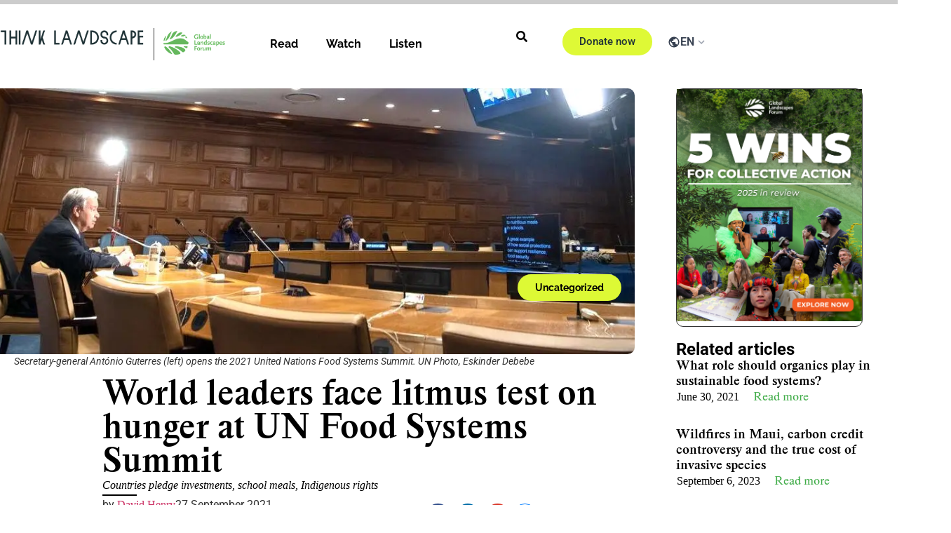

--- FILE ---
content_type: text/html; charset=UTF-8
request_url: https://thinklandscape.globallandscapesforum.org/55164/world-leaders-face-litmus-test-on-hunger-at-un-food-systems-summit/
body_size: 55071
content:
<!doctype html>
<html lang="en-US">
<head><meta charset="UTF-8"><script>if(navigator.userAgent.match(/MSIE|Internet Explorer/i)||navigator.userAgent.match(/Trident\/7\..*?rv:11/i)){var href=document.location.href;if(!href.match(/[?&]nowprocket/)){if(href.indexOf("?")==-1){if(href.indexOf("#")==-1){document.location.href=href+"?nowprocket=1"}else{document.location.href=href.replace("#","?nowprocket=1#")}}else{if(href.indexOf("#")==-1){document.location.href=href+"&nowprocket=1"}else{document.location.href=href.replace("#","&nowprocket=1#")}}}}</script><script>(()=>{class RocketLazyLoadScripts{constructor(){this.v="2.0.4",this.userEvents=["keydown","keyup","mousedown","mouseup","mousemove","mouseover","mouseout","touchmove","touchstart","touchend","touchcancel","wheel","click","dblclick","input"],this.attributeEvents=["onblur","onclick","oncontextmenu","ondblclick","onfocus","onmousedown","onmouseenter","onmouseleave","onmousemove","onmouseout","onmouseover","onmouseup","onmousewheel","onscroll","onsubmit"]}async t(){this.i(),this.o(),/iP(ad|hone)/.test(navigator.userAgent)&&this.h(),this.u(),this.l(this),this.m(),this.k(this),this.p(this),this._(),await Promise.all([this.R(),this.L()]),this.lastBreath=Date.now(),this.S(this),this.P(),this.D(),this.O(),this.M(),await this.C(this.delayedScripts.normal),await this.C(this.delayedScripts.defer),await this.C(this.delayedScripts.async),await this.T(),await this.F(),await this.j(),await this.A(),window.dispatchEvent(new Event("rocket-allScriptsLoaded")),this.everythingLoaded=!0,this.lastTouchEnd&&await new Promise(t=>setTimeout(t,500-Date.now()+this.lastTouchEnd)),this.I(),this.H(),this.U(),this.W()}i(){this.CSPIssue=sessionStorage.getItem("rocketCSPIssue"),document.addEventListener("securitypolicyviolation",t=>{this.CSPIssue||"script-src-elem"!==t.violatedDirective||"data"!==t.blockedURI||(this.CSPIssue=!0,sessionStorage.setItem("rocketCSPIssue",!0))},{isRocket:!0})}o(){window.addEventListener("pageshow",t=>{this.persisted=t.persisted,this.realWindowLoadedFired=!0},{isRocket:!0}),window.addEventListener("pagehide",()=>{this.onFirstUserAction=null},{isRocket:!0})}h(){let t;function e(e){t=e}window.addEventListener("touchstart",e,{isRocket:!0}),window.addEventListener("touchend",function i(o){o.changedTouches[0]&&t.changedTouches[0]&&Math.abs(o.changedTouches[0].pageX-t.changedTouches[0].pageX)<10&&Math.abs(o.changedTouches[0].pageY-t.changedTouches[0].pageY)<10&&o.timeStamp-t.timeStamp<200&&(window.removeEventListener("touchstart",e,{isRocket:!0}),window.removeEventListener("touchend",i,{isRocket:!0}),"INPUT"===o.target.tagName&&"text"===o.target.type||(o.target.dispatchEvent(new TouchEvent("touchend",{target:o.target,bubbles:!0})),o.target.dispatchEvent(new MouseEvent("mouseover",{target:o.target,bubbles:!0})),o.target.dispatchEvent(new PointerEvent("click",{target:o.target,bubbles:!0,cancelable:!0,detail:1,clientX:o.changedTouches[0].clientX,clientY:o.changedTouches[0].clientY})),event.preventDefault()))},{isRocket:!0})}q(t){this.userActionTriggered||("mousemove"!==t.type||this.firstMousemoveIgnored?"keyup"===t.type||"mouseover"===t.type||"mouseout"===t.type||(this.userActionTriggered=!0,this.onFirstUserAction&&this.onFirstUserAction()):this.firstMousemoveIgnored=!0),"click"===t.type&&t.preventDefault(),t.stopPropagation(),t.stopImmediatePropagation(),"touchstart"===this.lastEvent&&"touchend"===t.type&&(this.lastTouchEnd=Date.now()),"click"===t.type&&(this.lastTouchEnd=0),this.lastEvent=t.type,t.composedPath&&t.composedPath()[0].getRootNode()instanceof ShadowRoot&&(t.rocketTarget=t.composedPath()[0]),this.savedUserEvents.push(t)}u(){this.savedUserEvents=[],this.userEventHandler=this.q.bind(this),this.userEvents.forEach(t=>window.addEventListener(t,this.userEventHandler,{passive:!1,isRocket:!0})),document.addEventListener("visibilitychange",this.userEventHandler,{isRocket:!0})}U(){this.userEvents.forEach(t=>window.removeEventListener(t,this.userEventHandler,{passive:!1,isRocket:!0})),document.removeEventListener("visibilitychange",this.userEventHandler,{isRocket:!0}),this.savedUserEvents.forEach(t=>{(t.rocketTarget||t.target).dispatchEvent(new window[t.constructor.name](t.type,t))})}m(){const t="return false",e=Array.from(this.attributeEvents,t=>"data-rocket-"+t),i="["+this.attributeEvents.join("],[")+"]",o="[data-rocket-"+this.attributeEvents.join("],[data-rocket-")+"]",s=(e,i,o)=>{o&&o!==t&&(e.setAttribute("data-rocket-"+i,o),e["rocket"+i]=new Function("event",o),e.setAttribute(i,t))};new MutationObserver(t=>{for(const n of t)"attributes"===n.type&&(n.attributeName.startsWith("data-rocket-")||this.everythingLoaded?n.attributeName.startsWith("data-rocket-")&&this.everythingLoaded&&this.N(n.target,n.attributeName.substring(12)):s(n.target,n.attributeName,n.target.getAttribute(n.attributeName))),"childList"===n.type&&n.addedNodes.forEach(t=>{if(t.nodeType===Node.ELEMENT_NODE)if(this.everythingLoaded)for(const i of[t,...t.querySelectorAll(o)])for(const t of i.getAttributeNames())e.includes(t)&&this.N(i,t.substring(12));else for(const e of[t,...t.querySelectorAll(i)])for(const t of e.getAttributeNames())this.attributeEvents.includes(t)&&s(e,t,e.getAttribute(t))})}).observe(document,{subtree:!0,childList:!0,attributeFilter:[...this.attributeEvents,...e]})}I(){this.attributeEvents.forEach(t=>{document.querySelectorAll("[data-rocket-"+t+"]").forEach(e=>{this.N(e,t)})})}N(t,e){const i=t.getAttribute("data-rocket-"+e);i&&(t.setAttribute(e,i),t.removeAttribute("data-rocket-"+e))}k(t){Object.defineProperty(HTMLElement.prototype,"onclick",{get(){return this.rocketonclick||null},set(e){this.rocketonclick=e,this.setAttribute(t.everythingLoaded?"onclick":"data-rocket-onclick","this.rocketonclick(event)")}})}S(t){function e(e,i){let o=e[i];e[i]=null,Object.defineProperty(e,i,{get:()=>o,set(s){t.everythingLoaded?o=s:e["rocket"+i]=o=s}})}e(document,"onreadystatechange"),e(window,"onload"),e(window,"onpageshow");try{Object.defineProperty(document,"readyState",{get:()=>t.rocketReadyState,set(e){t.rocketReadyState=e},configurable:!0}),document.readyState="loading"}catch(t){console.log("WPRocket DJE readyState conflict, bypassing")}}l(t){this.originalAddEventListener=EventTarget.prototype.addEventListener,this.originalRemoveEventListener=EventTarget.prototype.removeEventListener,this.savedEventListeners=[],EventTarget.prototype.addEventListener=function(e,i,o){o&&o.isRocket||!t.B(e,this)&&!t.userEvents.includes(e)||t.B(e,this)&&!t.userActionTriggered||e.startsWith("rocket-")||t.everythingLoaded?t.originalAddEventListener.call(this,e,i,o):(t.savedEventListeners.push({target:this,remove:!1,type:e,func:i,options:o}),"mouseenter"!==e&&"mouseleave"!==e||t.originalAddEventListener.call(this,e,t.savedUserEvents.push,o))},EventTarget.prototype.removeEventListener=function(e,i,o){o&&o.isRocket||!t.B(e,this)&&!t.userEvents.includes(e)||t.B(e,this)&&!t.userActionTriggered||e.startsWith("rocket-")||t.everythingLoaded?t.originalRemoveEventListener.call(this,e,i,o):t.savedEventListeners.push({target:this,remove:!0,type:e,func:i,options:o})}}J(t,e){this.savedEventListeners=this.savedEventListeners.filter(i=>{let o=i.type,s=i.target||window;return e!==o||t!==s||(this.B(o,s)&&(i.type="rocket-"+o),this.$(i),!1)})}H(){EventTarget.prototype.addEventListener=this.originalAddEventListener,EventTarget.prototype.removeEventListener=this.originalRemoveEventListener,this.savedEventListeners.forEach(t=>this.$(t))}$(t){t.remove?this.originalRemoveEventListener.call(t.target,t.type,t.func,t.options):this.originalAddEventListener.call(t.target,t.type,t.func,t.options)}p(t){let e;function i(e){return t.everythingLoaded?e:e.split(" ").map(t=>"load"===t||t.startsWith("load.")?"rocket-jquery-load":t).join(" ")}function o(o){function s(e){const s=o.fn[e];o.fn[e]=o.fn.init.prototype[e]=function(){return this[0]===window&&t.userActionTriggered&&("string"==typeof arguments[0]||arguments[0]instanceof String?arguments[0]=i(arguments[0]):"object"==typeof arguments[0]&&Object.keys(arguments[0]).forEach(t=>{const e=arguments[0][t];delete arguments[0][t],arguments[0][i(t)]=e})),s.apply(this,arguments),this}}if(o&&o.fn&&!t.allJQueries.includes(o)){const e={DOMContentLoaded:[],"rocket-DOMContentLoaded":[]};for(const t in e)document.addEventListener(t,()=>{e[t].forEach(t=>t())},{isRocket:!0});o.fn.ready=o.fn.init.prototype.ready=function(i){function s(){parseInt(o.fn.jquery)>2?setTimeout(()=>i.bind(document)(o)):i.bind(document)(o)}return"function"==typeof i&&(t.realDomReadyFired?!t.userActionTriggered||t.fauxDomReadyFired?s():e["rocket-DOMContentLoaded"].push(s):e.DOMContentLoaded.push(s)),o([])},s("on"),s("one"),s("off"),t.allJQueries.push(o)}e=o}t.allJQueries=[],o(window.jQuery),Object.defineProperty(window,"jQuery",{get:()=>e,set(t){o(t)}})}P(){const t=new Map;document.write=document.writeln=function(e){const i=document.currentScript,o=document.createRange(),s=i.parentElement;let n=t.get(i);void 0===n&&(n=i.nextSibling,t.set(i,n));const c=document.createDocumentFragment();o.setStart(c,0),c.appendChild(o.createContextualFragment(e)),s.insertBefore(c,n)}}async R(){return new Promise(t=>{this.userActionTriggered?t():this.onFirstUserAction=t})}async L(){return new Promise(t=>{document.addEventListener("DOMContentLoaded",()=>{this.realDomReadyFired=!0,t()},{isRocket:!0})})}async j(){return this.realWindowLoadedFired?Promise.resolve():new Promise(t=>{window.addEventListener("load",t,{isRocket:!0})})}M(){this.pendingScripts=[];this.scriptsMutationObserver=new MutationObserver(t=>{for(const e of t)e.addedNodes.forEach(t=>{"SCRIPT"!==t.tagName||t.noModule||t.isWPRocket||this.pendingScripts.push({script:t,promise:new Promise(e=>{const i=()=>{const i=this.pendingScripts.findIndex(e=>e.script===t);i>=0&&this.pendingScripts.splice(i,1),e()};t.addEventListener("load",i,{isRocket:!0}),t.addEventListener("error",i,{isRocket:!0}),setTimeout(i,1e3)})})})}),this.scriptsMutationObserver.observe(document,{childList:!0,subtree:!0})}async F(){await this.X(),this.pendingScripts.length?(await this.pendingScripts[0].promise,await this.F()):this.scriptsMutationObserver.disconnect()}D(){this.delayedScripts={normal:[],async:[],defer:[]},document.querySelectorAll("script[type$=rocketlazyloadscript]").forEach(t=>{t.hasAttribute("data-rocket-src")?t.hasAttribute("async")&&!1!==t.async?this.delayedScripts.async.push(t):t.hasAttribute("defer")&&!1!==t.defer||"module"===t.getAttribute("data-rocket-type")?this.delayedScripts.defer.push(t):this.delayedScripts.normal.push(t):this.delayedScripts.normal.push(t)})}async _(){await this.L();let t=[];document.querySelectorAll("script[type$=rocketlazyloadscript][data-rocket-src]").forEach(e=>{let i=e.getAttribute("data-rocket-src");if(i&&!i.startsWith("data:")){i.startsWith("//")&&(i=location.protocol+i);try{const o=new URL(i).origin;o!==location.origin&&t.push({src:o,crossOrigin:e.crossOrigin||"module"===e.getAttribute("data-rocket-type")})}catch(t){}}}),t=[...new Map(t.map(t=>[JSON.stringify(t),t])).values()],this.Y(t,"preconnect")}async G(t){if(await this.K(),!0!==t.noModule||!("noModule"in HTMLScriptElement.prototype))return new Promise(e=>{let i;function o(){(i||t).setAttribute("data-rocket-status","executed"),e()}try{if(navigator.userAgent.includes("Firefox/")||""===navigator.vendor||this.CSPIssue)i=document.createElement("script"),[...t.attributes].forEach(t=>{let e=t.nodeName;"type"!==e&&("data-rocket-type"===e&&(e="type"),"data-rocket-src"===e&&(e="src"),i.setAttribute(e,t.nodeValue))}),t.text&&(i.text=t.text),t.nonce&&(i.nonce=t.nonce),i.hasAttribute("src")?(i.addEventListener("load",o,{isRocket:!0}),i.addEventListener("error",()=>{i.setAttribute("data-rocket-status","failed-network"),e()},{isRocket:!0}),setTimeout(()=>{i.isConnected||e()},1)):(i.text=t.text,o()),i.isWPRocket=!0,t.parentNode.replaceChild(i,t);else{const i=t.getAttribute("data-rocket-type"),s=t.getAttribute("data-rocket-src");i?(t.type=i,t.removeAttribute("data-rocket-type")):t.removeAttribute("type"),t.addEventListener("load",o,{isRocket:!0}),t.addEventListener("error",i=>{this.CSPIssue&&i.target.src.startsWith("data:")?(console.log("WPRocket: CSP fallback activated"),t.removeAttribute("src"),this.G(t).then(e)):(t.setAttribute("data-rocket-status","failed-network"),e())},{isRocket:!0}),s?(t.fetchPriority="high",t.removeAttribute("data-rocket-src"),t.src=s):t.src="data:text/javascript;base64,"+window.btoa(unescape(encodeURIComponent(t.text)))}}catch(i){t.setAttribute("data-rocket-status","failed-transform"),e()}});t.setAttribute("data-rocket-status","skipped")}async C(t){const e=t.shift();return e?(e.isConnected&&await this.G(e),this.C(t)):Promise.resolve()}O(){this.Y([...this.delayedScripts.normal,...this.delayedScripts.defer,...this.delayedScripts.async],"preload")}Y(t,e){this.trash=this.trash||[];let i=!0;var o=document.createDocumentFragment();t.forEach(t=>{const s=t.getAttribute&&t.getAttribute("data-rocket-src")||t.src;if(s&&!s.startsWith("data:")){const n=document.createElement("link");n.href=s,n.rel=e,"preconnect"!==e&&(n.as="script",n.fetchPriority=i?"high":"low"),t.getAttribute&&"module"===t.getAttribute("data-rocket-type")&&(n.crossOrigin=!0),t.crossOrigin&&(n.crossOrigin=t.crossOrigin),t.integrity&&(n.integrity=t.integrity),t.nonce&&(n.nonce=t.nonce),o.appendChild(n),this.trash.push(n),i=!1}}),document.head.appendChild(o)}W(){this.trash.forEach(t=>t.remove())}async T(){try{document.readyState="interactive"}catch(t){}this.fauxDomReadyFired=!0;try{await this.K(),this.J(document,"readystatechange"),document.dispatchEvent(new Event("rocket-readystatechange")),await this.K(),document.rocketonreadystatechange&&document.rocketonreadystatechange(),await this.K(),this.J(document,"DOMContentLoaded"),document.dispatchEvent(new Event("rocket-DOMContentLoaded")),await this.K(),this.J(window,"DOMContentLoaded"),window.dispatchEvent(new Event("rocket-DOMContentLoaded"))}catch(t){console.error(t)}}async A(){try{document.readyState="complete"}catch(t){}try{await this.K(),this.J(document,"readystatechange"),document.dispatchEvent(new Event("rocket-readystatechange")),await this.K(),document.rocketonreadystatechange&&document.rocketonreadystatechange(),await this.K(),this.J(window,"load"),window.dispatchEvent(new Event("rocket-load")),await this.K(),window.rocketonload&&window.rocketonload(),await this.K(),this.allJQueries.forEach(t=>t(window).trigger("rocket-jquery-load")),await this.K(),this.J(window,"pageshow");const t=new Event("rocket-pageshow");t.persisted=this.persisted,window.dispatchEvent(t),await this.K(),window.rocketonpageshow&&window.rocketonpageshow({persisted:this.persisted})}catch(t){console.error(t)}}async K(){Date.now()-this.lastBreath>45&&(await this.X(),this.lastBreath=Date.now())}async X(){return document.hidden?new Promise(t=>setTimeout(t)):new Promise(t=>requestAnimationFrame(t))}B(t,e){return e===document&&"readystatechange"===t||(e===document&&"DOMContentLoaded"===t||(e===window&&"DOMContentLoaded"===t||(e===window&&"load"===t||e===window&&"pageshow"===t)))}static run(){(new RocketLazyLoadScripts).t()}}RocketLazyLoadScripts.run()})();</script>
	
	<meta name="viewport" content="width=device-width, initial-scale=1">
	<link rel="profile" href="https://gmpg.org/xfn/11">
				
	<style>
								
							.live--box {
				display: none !important;
			}
		
	</style>
	<meta name='robots' content='index, follow, max-image-preview:large, max-snippet:-1, max-video-preview:-1' />
<link rel="alternate" hreflang="en-us" href="https://thinklandscape.globallandscapesforum.org/55164/world-leaders-face-litmus-test-on-hunger-at-un-food-systems-summit/" />
<link rel="alternate" hreflang="x-default" href="https://thinklandscape.globallandscapesforum.org/55164/world-leaders-face-litmus-test-on-hunger-at-un-food-systems-summit/" />

<!-- Google Tag Manager for WordPress by gtm4wp.com -->
<script data-cfasync="false" data-pagespeed-no-defer>
	var gtm4wp_datalayer_name = "dataLayer";
	var dataLayer = dataLayer || [];

	const gtm4wp_scrollerscript_debugmode         = false;
	const gtm4wp_scrollerscript_callbacktime      = 100;
	const gtm4wp_scrollerscript_readerlocation    = 150;
	const gtm4wp_scrollerscript_contentelementid  = "content";
	const gtm4wp_scrollerscript_scannertime       = 60;
</script>
<!-- End Google Tag Manager for WordPress by gtm4wp.com -->
	<!-- This site is optimized with the Yoast SEO plugin v26.7 - https://yoast.com/wordpress/plugins/seo/ -->
	<title>World leaders face litmus test on hunger at UN Food Systems Summit</title>
<link data-rocket-prefetch href="https://www.clarity.ms" rel="dns-prefetch">
<link data-rocket-prefetch href="https://www.googletagmanager.com" rel="dns-prefetch">
<link data-rocket-prefetch href="https://cdn-cookieyes.com" rel="dns-prefetch">
<link data-rocket-prefetch href="https://tlglf.b-cdn.net" rel="dns-prefetch">
<link data-rocket-prefetch href="https://c0.wp.com" rel="dns-prefetch">
<link data-rocket-prefetch href="https://wp.me" rel="dns-prefetch">
<link data-rocket-prefetch href="https://i0.wp.com" rel="dns-prefetch">
<link data-rocket-prefetch href="https://news.google.com" rel="dns-prefetch">
<link data-rocket-prefetch href="https://pagead2.googlesyndication.com" rel="dns-prefetch">
<link data-rocket-prefetch href="https://stats.wp.com" rel="dns-prefetch"><link rel="preload" data-rocket-preload as="image" href="https://i0.wp.com/thinklandscape.globallandscapesforum.org/wp-content/uploads/2021/09/UN83513_9-23-21_ED_3522_.jpg?fit=1187%2C405&#038;ssl=1" fetchpriority="high">
	<meta name="description" content="Countries pledge investments, school meals, Indigenous rights at first UN Food Systems Summit." />
	<link rel="canonical" href="https://thinklandscape.globallandscapesforum.org/55164/world-leaders-face-litmus-test-on-hunger-at-un-food-systems-summit/" />
	<meta property="og:locale" content="en_US" />
	<meta property="og:type" content="article" />
	<meta property="og:title" content="World leaders face litmus test on hunger at UN Food Systems Summit" />
	<meta property="og:description" content="Countries pledge investments, school meals, Indigenous rights at first UN Food Systems Summit." />
	<meta property="og:url" content="https://thinklandscape.globallandscapesforum.org/55164/world-leaders-face-litmus-test-on-hunger-at-un-food-systems-summit/" />
	<meta property="og:site_name" content="#ThinkLandscape" />
	<meta property="article:publisher" content="https://www.facebook.com/GlobalLandscapesForum/" />
	<meta property="article:published_time" content="2021-09-27T15:17:00+00:00" />
	<meta property="article:modified_time" content="2021-09-28T09:06:34+00:00" />
	<meta property="og:image" content="https://i0.wp.com/thinklandscape.globallandscapesforum.org/wp-content/uploads/2021/09/UN83513_9-23-21_ED_3522_.jpg?fit=1187%2C405&ssl=1" />
	<meta property="og:image:width" content="1187" />
	<meta property="og:image:height" content="405" />
	<meta property="og:image:type" content="image/jpeg" />
	<meta name="author" content="David Henry" />
	<meta name="twitter:card" content="summary_large_image" />
	<meta name="twitter:creator" content="@globallf" />
	<meta name="twitter:site" content="@globallf" />
	<meta name="twitter:label1" content="Written by" />
	<meta name="twitter:data1" content="David Henry" />
	<meta name="twitter:label2" content="Est. reading time" />
	<meta name="twitter:data2" content="5 minutes" />
	<!-- / Yoast SEO plugin. -->


<link rel='dns-prefetch' href='//stats.wp.com' />
<link rel='dns-prefetch' href='//cdn.jsdelivr.net' />
<link rel='dns-prefetch' href='//v0.wordpress.com' />
<link rel='dns-prefetch' href='//widgets.wp.com' />
<link rel='dns-prefetch' href='//jetpack.wordpress.com' />
<link rel='dns-prefetch' href='//s0.wp.com' />
<link rel='dns-prefetch' href='//public-api.wordpress.com' />
<link rel='dns-prefetch' href='//0.gravatar.com' />
<link rel='dns-prefetch' href='//1.gravatar.com' />
<link rel='dns-prefetch' href='//2.gravatar.com' />

<link rel='preconnect' href='//i0.wp.com' />
<link rel='preconnect' href='//c0.wp.com' />
<link rel='preconnect' href='https://tlglf.b-cdn.net' />
<link rel="alternate" type="application/rss+xml" title="#ThinkLandscape &raquo; Feed" href="https://thinklandscape.globallandscapesforum.org/feed/" />
<link rel="alternate" type="application/rss+xml" title="#ThinkLandscape &raquo; Comments Feed" href="https://thinklandscape.globallandscapesforum.org/comments/feed/" />
<link rel="alternate" type="application/rss+xml" title="#ThinkLandscape &raquo; World leaders face litmus test on hunger at UN Food Systems Summit Comments Feed" href="https://thinklandscape.globallandscapesforum.org/55164/world-leaders-face-litmus-test-on-hunger-at-un-food-systems-summit/feed/" />
<link rel="alternate" title="oEmbed (JSON)" type="application/json+oembed" href="https://thinklandscape.globallandscapesforum.org/wp-json/oembed/1.0/embed?url=https%3A%2F%2Fthinklandscape.globallandscapesforum.org%2F55164%2Fworld-leaders-face-litmus-test-on-hunger-at-un-food-systems-summit%2F" />
<link rel="alternate" title="oEmbed (XML)" type="text/xml+oembed" href="https://thinklandscape.globallandscapesforum.org/wp-json/oembed/1.0/embed?url=https%3A%2F%2Fthinklandscape.globallandscapesforum.org%2F55164%2Fworld-leaders-face-litmus-test-on-hunger-at-un-food-systems-summit%2F&#038;format=xml" />
<style id='wp-img-auto-sizes-contain-inline-css'>
img:is([sizes=auto i],[sizes^="auto," i]){contain-intrinsic-size:3000px 1500px}
/*# sourceURL=wp-img-auto-sizes-contain-inline-css */
</style>
<style id='wp-emoji-styles-inline-css'>

	img.wp-smiley, img.emoji {
		display: inline !important;
		border: none !important;
		box-shadow: none !important;
		height: 1em !important;
		width: 1em !important;
		margin: 0 0.07em !important;
		vertical-align: -0.1em !important;
		background: none !important;
		padding: 0 !important;
	}
/*# sourceURL=wp-emoji-styles-inline-css */
</style>
<link data-minify="1" rel='stylesheet' id='wp-block-library-css' href='https://tlglf.b-cdn.net/wp-content/cache/min/1/c/6.9/wp-includes/css/dist/block-library/style.min.css?ver=1767769619' media='all' />
<style id='co-authors-plus-coauthors-style-inline-css'>
.wp-block-co-authors-plus-coauthors.is-layout-flow [class*=wp-block-co-authors-plus]{display:inline}

/*# sourceURL=https://thinklandscape.globallandscapesforum.org/wp-content/plugins/co-authors-plus/build/blocks/block-coauthors/style-index.css */
</style>
<style id='co-authors-plus-avatar-style-inline-css'>
.wp-block-co-authors-plus-avatar :where(img){height:auto;max-width:100%;vertical-align:bottom}.wp-block-co-authors-plus-coauthors.is-layout-flow .wp-block-co-authors-plus-avatar :where(img){vertical-align:middle}.wp-block-co-authors-plus-avatar:is(.alignleft,.alignright){display:table}.wp-block-co-authors-plus-avatar.aligncenter{display:table;margin-inline:auto}

/*# sourceURL=https://thinklandscape.globallandscapesforum.org/wp-content/plugins/co-authors-plus/build/blocks/block-coauthor-avatar/style-index.css */
</style>
<style id='co-authors-plus-image-style-inline-css'>
.wp-block-co-authors-plus-image{margin-bottom:0}.wp-block-co-authors-plus-image :where(img){height:auto;max-width:100%;vertical-align:bottom}.wp-block-co-authors-plus-coauthors.is-layout-flow .wp-block-co-authors-plus-image :where(img){vertical-align:middle}.wp-block-co-authors-plus-image:is(.alignfull,.alignwide) :where(img){width:100%}.wp-block-co-authors-plus-image:is(.alignleft,.alignright){display:table}.wp-block-co-authors-plus-image.aligncenter{display:table;margin-inline:auto}

/*# sourceURL=https://thinklandscape.globallandscapesforum.org/wp-content/plugins/co-authors-plus/build/blocks/block-coauthor-image/style-index.css */
</style>
<link data-minify="1" rel='stylesheet' id='mediaelement-css' href='https://tlglf.b-cdn.net/wp-content/cache/min/1/c/6.9/wp-includes/js/mediaelement/mediaelementplayer-legacy.min.css?ver=1767769619' media='all' />
<link data-minify="1" rel='stylesheet' id='wp-mediaelement-css' href='https://tlglf.b-cdn.net/wp-content/cache/min/1/c/6.9/wp-includes/js/mediaelement/wp-mediaelement.min.css?ver=1767769619' media='all' />
<style id='jetpack-sharing-buttons-style-inline-css'>
.jetpack-sharing-buttons__services-list{display:flex;flex-direction:row;flex-wrap:wrap;gap:0;list-style-type:none;margin:5px;padding:0}.jetpack-sharing-buttons__services-list.has-small-icon-size{font-size:12px}.jetpack-sharing-buttons__services-list.has-normal-icon-size{font-size:16px}.jetpack-sharing-buttons__services-list.has-large-icon-size{font-size:24px}.jetpack-sharing-buttons__services-list.has-huge-icon-size{font-size:36px}@media print{.jetpack-sharing-buttons__services-list{display:none!important}}.editor-styles-wrapper .wp-block-jetpack-sharing-buttons{gap:0;padding-inline-start:0}ul.jetpack-sharing-buttons__services-list.has-background{padding:1.25em 2.375em}
/*# sourceURL=https://thinklandscape.globallandscapesforum.org/wp-content/plugins/jetpack/_inc/blocks/sharing-buttons/view.css */
</style>
<style id='global-styles-inline-css'>
:root{--wp--preset--aspect-ratio--square: 1;--wp--preset--aspect-ratio--4-3: 4/3;--wp--preset--aspect-ratio--3-4: 3/4;--wp--preset--aspect-ratio--3-2: 3/2;--wp--preset--aspect-ratio--2-3: 2/3;--wp--preset--aspect-ratio--16-9: 16/9;--wp--preset--aspect-ratio--9-16: 9/16;--wp--preset--color--black: #000000;--wp--preset--color--cyan-bluish-gray: #abb8c3;--wp--preset--color--white: #ffffff;--wp--preset--color--pale-pink: #f78da7;--wp--preset--color--vivid-red: #cf2e2e;--wp--preset--color--luminous-vivid-orange: #ff6900;--wp--preset--color--luminous-vivid-amber: #fcb900;--wp--preset--color--light-green-cyan: #7bdcb5;--wp--preset--color--vivid-green-cyan: #00d084;--wp--preset--color--pale-cyan-blue: #8ed1fc;--wp--preset--color--vivid-cyan-blue: #0693e3;--wp--preset--color--vivid-purple: #9b51e0;--wp--preset--gradient--vivid-cyan-blue-to-vivid-purple: linear-gradient(135deg,rgb(6,147,227) 0%,rgb(155,81,224) 100%);--wp--preset--gradient--light-green-cyan-to-vivid-green-cyan: linear-gradient(135deg,rgb(122,220,180) 0%,rgb(0,208,130) 100%);--wp--preset--gradient--luminous-vivid-amber-to-luminous-vivid-orange: linear-gradient(135deg,rgb(252,185,0) 0%,rgb(255,105,0) 100%);--wp--preset--gradient--luminous-vivid-orange-to-vivid-red: linear-gradient(135deg,rgb(255,105,0) 0%,rgb(207,46,46) 100%);--wp--preset--gradient--very-light-gray-to-cyan-bluish-gray: linear-gradient(135deg,rgb(238,238,238) 0%,rgb(169,184,195) 100%);--wp--preset--gradient--cool-to-warm-spectrum: linear-gradient(135deg,rgb(74,234,220) 0%,rgb(151,120,209) 20%,rgb(207,42,186) 40%,rgb(238,44,130) 60%,rgb(251,105,98) 80%,rgb(254,248,76) 100%);--wp--preset--gradient--blush-light-purple: linear-gradient(135deg,rgb(255,206,236) 0%,rgb(152,150,240) 100%);--wp--preset--gradient--blush-bordeaux: linear-gradient(135deg,rgb(254,205,165) 0%,rgb(254,45,45) 50%,rgb(107,0,62) 100%);--wp--preset--gradient--luminous-dusk: linear-gradient(135deg,rgb(255,203,112) 0%,rgb(199,81,192) 50%,rgb(65,88,208) 100%);--wp--preset--gradient--pale-ocean: linear-gradient(135deg,rgb(255,245,203) 0%,rgb(182,227,212) 50%,rgb(51,167,181) 100%);--wp--preset--gradient--electric-grass: linear-gradient(135deg,rgb(202,248,128) 0%,rgb(113,206,126) 100%);--wp--preset--gradient--midnight: linear-gradient(135deg,rgb(2,3,129) 0%,rgb(40,116,252) 100%);--wp--preset--font-size--small: 13px;--wp--preset--font-size--medium: 20px;--wp--preset--font-size--large: 36px;--wp--preset--font-size--x-large: 42px;--wp--preset--spacing--20: 0.44rem;--wp--preset--spacing--30: 0.67rem;--wp--preset--spacing--40: 1rem;--wp--preset--spacing--50: 1.5rem;--wp--preset--spacing--60: 2.25rem;--wp--preset--spacing--70: 3.38rem;--wp--preset--spacing--80: 5.06rem;--wp--preset--shadow--natural: 6px 6px 9px rgba(0, 0, 0, 0.2);--wp--preset--shadow--deep: 12px 12px 50px rgba(0, 0, 0, 0.4);--wp--preset--shadow--sharp: 6px 6px 0px rgba(0, 0, 0, 0.2);--wp--preset--shadow--outlined: 6px 6px 0px -3px rgb(255, 255, 255), 6px 6px rgb(0, 0, 0);--wp--preset--shadow--crisp: 6px 6px 0px rgb(0, 0, 0);}:root { --wp--style--global--content-size: 800px;--wp--style--global--wide-size: 1200px; }:where(body) { margin: 0; }.wp-site-blocks > .alignleft { float: left; margin-right: 2em; }.wp-site-blocks > .alignright { float: right; margin-left: 2em; }.wp-site-blocks > .aligncenter { justify-content: center; margin-left: auto; margin-right: auto; }:where(.wp-site-blocks) > * { margin-block-start: 24px; margin-block-end: 0; }:where(.wp-site-blocks) > :first-child { margin-block-start: 0; }:where(.wp-site-blocks) > :last-child { margin-block-end: 0; }:root { --wp--style--block-gap: 24px; }:root :where(.is-layout-flow) > :first-child{margin-block-start: 0;}:root :where(.is-layout-flow) > :last-child{margin-block-end: 0;}:root :where(.is-layout-flow) > *{margin-block-start: 24px;margin-block-end: 0;}:root :where(.is-layout-constrained) > :first-child{margin-block-start: 0;}:root :where(.is-layout-constrained) > :last-child{margin-block-end: 0;}:root :where(.is-layout-constrained) > *{margin-block-start: 24px;margin-block-end: 0;}:root :where(.is-layout-flex){gap: 24px;}:root :where(.is-layout-grid){gap: 24px;}.is-layout-flow > .alignleft{float: left;margin-inline-start: 0;margin-inline-end: 2em;}.is-layout-flow > .alignright{float: right;margin-inline-start: 2em;margin-inline-end: 0;}.is-layout-flow > .aligncenter{margin-left: auto !important;margin-right: auto !important;}.is-layout-constrained > .alignleft{float: left;margin-inline-start: 0;margin-inline-end: 2em;}.is-layout-constrained > .alignright{float: right;margin-inline-start: 2em;margin-inline-end: 0;}.is-layout-constrained > .aligncenter{margin-left: auto !important;margin-right: auto !important;}.is-layout-constrained > :where(:not(.alignleft):not(.alignright):not(.alignfull)){max-width: var(--wp--style--global--content-size);margin-left: auto !important;margin-right: auto !important;}.is-layout-constrained > .alignwide{max-width: var(--wp--style--global--wide-size);}body .is-layout-flex{display: flex;}.is-layout-flex{flex-wrap: wrap;align-items: center;}.is-layout-flex > :is(*, div){margin: 0;}body .is-layout-grid{display: grid;}.is-layout-grid > :is(*, div){margin: 0;}body{padding-top: 0px;padding-right: 0px;padding-bottom: 0px;padding-left: 0px;}a:where(:not(.wp-element-button)){text-decoration: underline;}:root :where(.wp-element-button, .wp-block-button__link){background-color: #32373c;border-width: 0;color: #fff;font-family: inherit;font-size: inherit;font-style: inherit;font-weight: inherit;letter-spacing: inherit;line-height: inherit;padding-top: calc(0.667em + 2px);padding-right: calc(1.333em + 2px);padding-bottom: calc(0.667em + 2px);padding-left: calc(1.333em + 2px);text-decoration: none;text-transform: inherit;}.has-black-color{color: var(--wp--preset--color--black) !important;}.has-cyan-bluish-gray-color{color: var(--wp--preset--color--cyan-bluish-gray) !important;}.has-white-color{color: var(--wp--preset--color--white) !important;}.has-pale-pink-color{color: var(--wp--preset--color--pale-pink) !important;}.has-vivid-red-color{color: var(--wp--preset--color--vivid-red) !important;}.has-luminous-vivid-orange-color{color: var(--wp--preset--color--luminous-vivid-orange) !important;}.has-luminous-vivid-amber-color{color: var(--wp--preset--color--luminous-vivid-amber) !important;}.has-light-green-cyan-color{color: var(--wp--preset--color--light-green-cyan) !important;}.has-vivid-green-cyan-color{color: var(--wp--preset--color--vivid-green-cyan) !important;}.has-pale-cyan-blue-color{color: var(--wp--preset--color--pale-cyan-blue) !important;}.has-vivid-cyan-blue-color{color: var(--wp--preset--color--vivid-cyan-blue) !important;}.has-vivid-purple-color{color: var(--wp--preset--color--vivid-purple) !important;}.has-black-background-color{background-color: var(--wp--preset--color--black) !important;}.has-cyan-bluish-gray-background-color{background-color: var(--wp--preset--color--cyan-bluish-gray) !important;}.has-white-background-color{background-color: var(--wp--preset--color--white) !important;}.has-pale-pink-background-color{background-color: var(--wp--preset--color--pale-pink) !important;}.has-vivid-red-background-color{background-color: var(--wp--preset--color--vivid-red) !important;}.has-luminous-vivid-orange-background-color{background-color: var(--wp--preset--color--luminous-vivid-orange) !important;}.has-luminous-vivid-amber-background-color{background-color: var(--wp--preset--color--luminous-vivid-amber) !important;}.has-light-green-cyan-background-color{background-color: var(--wp--preset--color--light-green-cyan) !important;}.has-vivid-green-cyan-background-color{background-color: var(--wp--preset--color--vivid-green-cyan) !important;}.has-pale-cyan-blue-background-color{background-color: var(--wp--preset--color--pale-cyan-blue) !important;}.has-vivid-cyan-blue-background-color{background-color: var(--wp--preset--color--vivid-cyan-blue) !important;}.has-vivid-purple-background-color{background-color: var(--wp--preset--color--vivid-purple) !important;}.has-black-border-color{border-color: var(--wp--preset--color--black) !important;}.has-cyan-bluish-gray-border-color{border-color: var(--wp--preset--color--cyan-bluish-gray) !important;}.has-white-border-color{border-color: var(--wp--preset--color--white) !important;}.has-pale-pink-border-color{border-color: var(--wp--preset--color--pale-pink) !important;}.has-vivid-red-border-color{border-color: var(--wp--preset--color--vivid-red) !important;}.has-luminous-vivid-orange-border-color{border-color: var(--wp--preset--color--luminous-vivid-orange) !important;}.has-luminous-vivid-amber-border-color{border-color: var(--wp--preset--color--luminous-vivid-amber) !important;}.has-light-green-cyan-border-color{border-color: var(--wp--preset--color--light-green-cyan) !important;}.has-vivid-green-cyan-border-color{border-color: var(--wp--preset--color--vivid-green-cyan) !important;}.has-pale-cyan-blue-border-color{border-color: var(--wp--preset--color--pale-cyan-blue) !important;}.has-vivid-cyan-blue-border-color{border-color: var(--wp--preset--color--vivid-cyan-blue) !important;}.has-vivid-purple-border-color{border-color: var(--wp--preset--color--vivid-purple) !important;}.has-vivid-cyan-blue-to-vivid-purple-gradient-background{background: var(--wp--preset--gradient--vivid-cyan-blue-to-vivid-purple) !important;}.has-light-green-cyan-to-vivid-green-cyan-gradient-background{background: var(--wp--preset--gradient--light-green-cyan-to-vivid-green-cyan) !important;}.has-luminous-vivid-amber-to-luminous-vivid-orange-gradient-background{background: var(--wp--preset--gradient--luminous-vivid-amber-to-luminous-vivid-orange) !important;}.has-luminous-vivid-orange-to-vivid-red-gradient-background{background: var(--wp--preset--gradient--luminous-vivid-orange-to-vivid-red) !important;}.has-very-light-gray-to-cyan-bluish-gray-gradient-background{background: var(--wp--preset--gradient--very-light-gray-to-cyan-bluish-gray) !important;}.has-cool-to-warm-spectrum-gradient-background{background: var(--wp--preset--gradient--cool-to-warm-spectrum) !important;}.has-blush-light-purple-gradient-background{background: var(--wp--preset--gradient--blush-light-purple) !important;}.has-blush-bordeaux-gradient-background{background: var(--wp--preset--gradient--blush-bordeaux) !important;}.has-luminous-dusk-gradient-background{background: var(--wp--preset--gradient--luminous-dusk) !important;}.has-pale-ocean-gradient-background{background: var(--wp--preset--gradient--pale-ocean) !important;}.has-electric-grass-gradient-background{background: var(--wp--preset--gradient--electric-grass) !important;}.has-midnight-gradient-background{background: var(--wp--preset--gradient--midnight) !important;}.has-small-font-size{font-size: var(--wp--preset--font-size--small) !important;}.has-medium-font-size{font-size: var(--wp--preset--font-size--medium) !important;}.has-large-font-size{font-size: var(--wp--preset--font-size--large) !important;}.has-x-large-font-size{font-size: var(--wp--preset--font-size--x-large) !important;}
:root :where(.wp-block-pullquote){font-size: 1.5em;line-height: 1.6;}
/*# sourceURL=global-styles-inline-css */
</style>
<link rel='stylesheet' id='wpml-legacy-dropdown-click-0-css' href='https://tlglf.b-cdn.net/wp-content/plugins/sitepress-multilingual-cms/templates/language-switchers/legacy-dropdown-click/style.min.css?ver=1' media='all' />
<link rel='stylesheet' id='wpml-legacy-post-translations-0-css' href='https://tlglf.b-cdn.net/wp-content/plugins/sitepress-multilingual-cms/templates/language-switchers/legacy-post-translations/style.min.css?ver=1' media='all' />
<link data-minify="1" rel='stylesheet' id='hello-elementor-css' href='https://tlglf.b-cdn.net/wp-content/cache/min/1/wp-content/themes/hello-elementor/assets/css/reset.css?ver=1767769619' media='all' />
<link data-minify="1" rel='stylesheet' id='hello-elementor-theme-style-css' href='https://tlglf.b-cdn.net/wp-content/cache/min/1/wp-content/themes/hello-elementor/assets/css/theme.css?ver=1767769619' media='all' />
<link data-minify="1" rel='stylesheet' id='hello-elementor-header-footer-css' href='https://tlglf.b-cdn.net/wp-content/cache/min/1/wp-content/themes/hello-elementor/assets/css/header-footer.css?ver=1767769619' media='all' />
<link rel='stylesheet' id='elementor-frontend-css' href='https://tlglf.b-cdn.net/wp-content/plugins/elementor/assets/css/frontend.min.css?ver=3.34.0' media='all' />
<style id='elementor-frontend-inline-css'>
.elementor-kit-59521{--e-global-color-primary:#6EC1E4;--e-global-color-secondary:#54595F;--e-global-color-text:#7A7A7A;--e-global-color-accent:#61CE70;--e-global-typography-primary-font-family:"Roboto";--e-global-typography-primary-font-weight:600;--e-global-typography-secondary-font-family:"Roboto Slab";--e-global-typography-secondary-font-weight:400;--e-global-typography-text-font-family:"Roboto";--e-global-typography-text-font-weight:400;--e-global-typography-accent-font-family:"Roboto";--e-global-typography-accent-font-weight:500;}.elementor-kit-59521 e-page-transition{background-color:#FFBC7D;}.elementor-section.elementor-section-boxed > .elementor-container{max-width:1140px;}.e-con{--container-max-width:1140px;}.elementor-widget:not(:last-child){margin-block-end:20px;}.elementor-element{--widgets-spacing:20px 20px;--widgets-spacing-row:20px;--widgets-spacing-column:20px;}{}h1.entry-title{display:var(--page-title-display);}.site-header .site-branding{flex-direction:column;align-items:stretch;}.site-header{padding-inline-end:0px;padding-inline-start:0px;}.site-footer .site-branding{flex-direction:column;align-items:stretch;}@media(max-width:1024px){.elementor-section.elementor-section-boxed > .elementor-container{max-width:1024px;}.e-con{--container-max-width:1024px;}}@media(max-width:767px){.elementor-section.elementor-section-boxed > .elementor-container{max-width:767px;}.e-con{--container-max-width:767px;}}
.elementor-62013 .elementor-element.elementor-element-e33cc72{--display:flex;--flex-direction:column;--container-widget-width:100%;--container-widget-height:initial;--container-widget-flex-grow:0;--container-widget-align-self:initial;--flex-wrap-mobile:wrap;}.elementor-62013 .elementor-element.elementor-element-e87d1a8{padding:0px 0px 0px 0px;z-index:9;}.elementor-62013 .elementor-element.elementor-element-9dd8eb7{--display:flex;--flex-direction:row;--container-widget-width:calc( ( 1 - var( --container-widget-flex-grow ) ) * 100% );--container-widget-height:100%;--container-widget-flex-grow:1;--container-widget-align-self:stretch;--flex-wrap-mobile:wrap;--align-items:stretch;--gap:0px 0px;--row-gap:0px;--column-gap:0px;--padding-top:20px;--padding-bottom:20px;--padding-left:0px;--padding-right:0px;}.elementor-62013 .elementor-element.elementor-element-43e59f2{--display:flex;--flex-direction:row;--container-widget-width:calc( ( 1 - var( --container-widget-flex-grow ) ) * 100% );--container-widget-height:100%;--container-widget-flex-grow:1;--container-widget-align-self:stretch;--flex-wrap-mobile:wrap;--justify-content:flex-start;--align-items:center;--padding-top:0px;--padding-bottom:0px;--padding-left:0px;--padding-right:0px;}.elementor-62013 .elementor-element.elementor-element-43e59f2.e-con{--flex-grow:0;--flex-shrink:0;}.elementor-widget-image .widget-image-caption{color:var( --e-global-color-text );font-family:var( --e-global-typography-text-font-family ), Sans-serif;font-weight:var( --e-global-typography-text-font-weight );}.elementor-62013 .elementor-element.elementor-element-c0c82a3{width:auto;max-width:auto;text-align:start;}.elementor-62013 .elementor-element.elementor-element-c0c82a3 img{width:206px;}.elementor-62013 .elementor-element.elementor-element-4aa3299{width:auto;max-width:auto;text-align:start;}.elementor-62013 .elementor-element.elementor-element-4aa3299 > .elementor-widget-container{margin:0px 0px 0px 13px;padding:4px 0px 0px 13px;border-style:solid;border-width:0px 0px 0px 01px;}.elementor-62013 .elementor-element.elementor-element-4aa3299 img{width:88px;}.elementor-62013 .elementor-element.elementor-element-485ced8{--display:flex;--flex-direction:row;--container-widget-width:calc( ( 1 - var( --container-widget-flex-grow ) ) * 100% );--container-widget-height:100%;--container-widget-flex-grow:1;--container-widget-align-self:stretch;--flex-wrap-mobile:wrap;--justify-content:flex-start;--align-items:center;--padding-top:0px;--padding-bottom:0px;--padding-left:0px;--padding-right:0px;}.elementor-widget-nav-menu .elementor-nav-menu .elementor-item{font-family:var( --e-global-typography-primary-font-family ), Sans-serif;font-weight:var( --e-global-typography-primary-font-weight );}.elementor-widget-nav-menu .elementor-nav-menu--main .elementor-item{color:var( --e-global-color-text );fill:var( --e-global-color-text );}.elementor-widget-nav-menu .elementor-nav-menu--main .elementor-item:hover,
					.elementor-widget-nav-menu .elementor-nav-menu--main .elementor-item.elementor-item-active,
					.elementor-widget-nav-menu .elementor-nav-menu--main .elementor-item.highlighted,
					.elementor-widget-nav-menu .elementor-nav-menu--main .elementor-item:focus{color:var( --e-global-color-accent );fill:var( --e-global-color-accent );}.elementor-widget-nav-menu .elementor-nav-menu--main:not(.e--pointer-framed) .elementor-item:before,
					.elementor-widget-nav-menu .elementor-nav-menu--main:not(.e--pointer-framed) .elementor-item:after{background-color:var( --e-global-color-accent );}.elementor-widget-nav-menu .e--pointer-framed .elementor-item:before,
					.elementor-widget-nav-menu .e--pointer-framed .elementor-item:after{border-color:var( --e-global-color-accent );}.elementor-widget-nav-menu{--e-nav-menu-divider-color:var( --e-global-color-text );}.elementor-widget-nav-menu .elementor-nav-menu--dropdown .elementor-item, .elementor-widget-nav-menu .elementor-nav-menu--dropdown  .elementor-sub-item{font-family:var( --e-global-typography-accent-font-family ), Sans-serif;font-weight:var( --e-global-typography-accent-font-weight );}.elementor-62013 .elementor-element.elementor-element-2779704{width:auto;max-width:auto;}.elementor-62013 .elementor-element.elementor-element-2779704 .elementor-nav-menu .elementor-item{font-family:"Raleway", Sans-serif;font-size:16px;font-weight:700;}.elementor-62013 .elementor-element.elementor-element-2779704 .elementor-nav-menu--main .elementor-item{color:#000000;fill:#000000;}.elementor-62013 .elementor-element.elementor-element-2779704 .elementor-nav-menu--main .elementor-item:hover,
					.elementor-62013 .elementor-element.elementor-element-2779704 .elementor-nav-menu--main .elementor-item.elementor-item-active,
					.elementor-62013 .elementor-element.elementor-element-2779704 .elementor-nav-menu--main .elementor-item.highlighted,
					.elementor-62013 .elementor-element.elementor-element-2779704 .elementor-nav-menu--main .elementor-item:focus{color:#000000;fill:#000000;}.elementor-62013 .elementor-element.elementor-element-2779704 .elementor-nav-menu--main:not(.e--pointer-framed) .elementor-item:before,
					.elementor-62013 .elementor-element.elementor-element-2779704 .elementor-nav-menu--main:not(.e--pointer-framed) .elementor-item:after{background-color:#61CE7000;}.elementor-62013 .elementor-element.elementor-element-2779704 .e--pointer-framed .elementor-item:before,
					.elementor-62013 .elementor-element.elementor-element-2779704 .e--pointer-framed .elementor-item:after{border-color:#61CE7000;}.elementor-62013 .elementor-element.elementor-element-2779704 .elementor-nav-menu--main .elementor-item.elementor-item-active{color:#000000;}.elementor-widget-icon.elementor-view-stacked .elementor-icon{background-color:var( --e-global-color-primary );}.elementor-widget-icon.elementor-view-framed .elementor-icon, .elementor-widget-icon.elementor-view-default .elementor-icon{color:var( --e-global-color-primary );border-color:var( --e-global-color-primary );}.elementor-widget-icon.elementor-view-framed .elementor-icon, .elementor-widget-icon.elementor-view-default .elementor-icon svg{fill:var( --e-global-color-primary );}.elementor-62013 .elementor-element.elementor-element-d2840f7{width:auto;max-width:auto;}.elementor-62013 .elementor-element.elementor-element-d2840f7 .elementor-icon-wrapper{text-align:end;}.elementor-62013 .elementor-element.elementor-element-d2840f7.elementor-view-stacked .elementor-icon{background-color:#000000;}.elementor-62013 .elementor-element.elementor-element-d2840f7.elementor-view-framed .elementor-icon, .elementor-62013 .elementor-element.elementor-element-d2840f7.elementor-view-default .elementor-icon{color:#000000;border-color:#000000;}.elementor-62013 .elementor-element.elementor-element-d2840f7.elementor-view-framed .elementor-icon, .elementor-62013 .elementor-element.elementor-element-d2840f7.elementor-view-default .elementor-icon svg{fill:#000000;}.elementor-62013 .elementor-element.elementor-element-d2840f7 .elementor-icon{font-size:18px;}.elementor-62013 .elementor-element.elementor-element-d2840f7 .elementor-icon svg{height:18px;}.elementor-62013 .elementor-element.elementor-element-5d0e4e6{--display:flex;--flex-direction:row;--container-widget-width:calc( ( 1 - var( --container-widget-flex-grow ) ) * 100% );--container-widget-height:100%;--container-widget-flex-grow:1;--container-widget-align-self:stretch;--flex-wrap-mobile:wrap;--justify-content:flex-end;--align-items:center;--padding-top:0px;--padding-bottom:0px;--padding-left:0px;--padding-right:0px;}.elementor-62013 .elementor-element.elementor-element-2451058{width:auto;max-width:auto;}.elementor-62013 .elementor-element.elementor-element-2451058 > .elementor-widget-container{margin:3px 0px 0px 20px;}.elementor-62013 .elementor-element.elementor-element-2451058 .elementor-icon-wrapper{text-align:center;}.elementor-62013 .elementor-element.elementor-element-2451058.elementor-view-stacked .elementor-icon{background-color:#000000;}.elementor-62013 .elementor-element.elementor-element-2451058.elementor-view-framed .elementor-icon, .elementor-62013 .elementor-element.elementor-element-2451058.elementor-view-default .elementor-icon{color:#000000;border-color:#000000;}.elementor-62013 .elementor-element.elementor-element-2451058.elementor-view-framed .elementor-icon, .elementor-62013 .elementor-element.elementor-element-2451058.elementor-view-default .elementor-icon svg{fill:#000000;}.elementor-62013 .elementor-element.elementor-element-2451058 .elementor-icon{font-size:16px;}.elementor-62013 .elementor-element.elementor-element-2451058 .elementor-icon svg{height:16px;}.elementor-widget-button .elementor-button{background-color:var( --e-global-color-accent );font-family:var( --e-global-typography-accent-font-family ), Sans-serif;font-weight:var( --e-global-typography-accent-font-weight );}.elementor-62013 .elementor-element.elementor-element-7190e06 .elementor-button{background-color:#DEF936;font-family:"Roboto", Sans-serif;font-weight:500;fill:#1F3236;color:#1F3236;border-radius:50px 50px 50px 50px;}.elementor-62013 .elementor-element.elementor-element-7190e06{width:auto;max-width:auto;}.elementor-62013 .elementor-element.elementor-element-7190e06 > .elementor-widget-container{padding:0px 0px 0px 50px;}.elementor-62013 .elementor-element.elementor-element-7190e06 .elementor-button:hover, .elementor-62013 .elementor-element.elementor-element-7190e06 .elementor-button:focus{color:#FCFCFC;}.elementor-62013 .elementor-element.elementor-element-7190e06 .elementor-button:hover svg, .elementor-62013 .elementor-element.elementor-element-7190e06 .elementor-button:focus svg{fill:#FCFCFC;}.elementor-62013 .elementor-element.elementor-element-97be4bb{--display:flex;--flex-direction:row;--container-widget-width:calc( ( 1 - var( --container-widget-flex-grow ) ) * 100% );--container-widget-height:100%;--container-widget-flex-grow:1;--container-widget-align-self:stretch;--flex-wrap-mobile:wrap;--align-items:stretch;--gap:10px 10px;--row-gap:10px;--column-gap:10px;--padding-top:10px;--padding-bottom:10px;--padding-left:10px;--padding-right:10px;}.elementor-62013 .elementor-element.elementor-element-93a3dc3{--display:flex;}.elementor-widget-search-form input[type="search"].elementor-search-form__input{font-family:var( --e-global-typography-text-font-family ), Sans-serif;font-weight:var( --e-global-typography-text-font-weight );}.elementor-widget-search-form .elementor-search-form__input,
					.elementor-widget-search-form .elementor-search-form__icon,
					.elementor-widget-search-form .elementor-lightbox .dialog-lightbox-close-button,
					.elementor-widget-search-form .elementor-lightbox .dialog-lightbox-close-button:hover,
					.elementor-widget-search-form.elementor-search-form--skin-full_screen input[type="search"].elementor-search-form__input{color:var( --e-global-color-text );fill:var( --e-global-color-text );}.elementor-widget-search-form .elementor-search-form__submit{font-family:var( --e-global-typography-text-font-family ), Sans-serif;font-weight:var( --e-global-typography-text-font-weight );background-color:var( --e-global-color-secondary );}.elementor-62013 .elementor-element.elementor-element-e1d553c .elementor-search-form__container{min-height:50px;}.elementor-62013 .elementor-element.elementor-element-e1d553c .elementor-search-form__submit{min-width:50px;}body:not(.rtl) .elementor-62013 .elementor-element.elementor-element-e1d553c .elementor-search-form__icon{padding-left:calc(50px / 3);}body.rtl .elementor-62013 .elementor-element.elementor-element-e1d553c .elementor-search-form__icon{padding-right:calc(50px / 3);}.elementor-62013 .elementor-element.elementor-element-e1d553c .elementor-search-form__input, .elementor-62013 .elementor-element.elementor-element-e1d553c.elementor-search-form--button-type-text .elementor-search-form__submit{padding-left:calc(50px / 3);padding-right:calc(50px / 3);}.elementor-62013 .elementor-element.elementor-element-e1d553c:not(.elementor-search-form--skin-full_screen) .elementor-search-form__container{border-radius:50px;}.elementor-62013 .elementor-element.elementor-element-e1d553c.elementor-search-form--skin-full_screen input[type="search"].elementor-search-form__input{border-radius:50px;}.elementor-theme-builder-content-area{height:400px;}.elementor-location-header:before, .elementor-location-footer:before{content:"";display:table;clear:both;}@media(max-width:767px){.elementor-62013 .elementor-element.elementor-element-43e59f2{--width:86%;--padding-top:0px;--padding-bottom:0px;--padding-left:20px;--padding-right:0px;}.elementor-62013 .elementor-element.elementor-element-c0c82a3{width:auto;max-width:auto;}.elementor-62013 .elementor-element.elementor-element-c0c82a3 > .elementor-widget-container{margin:0px 0px 0px 0px;}.elementor-62013 .elementor-element.elementor-element-c0c82a3 img{width:170px;}.elementor-62013 .elementor-element.elementor-element-4aa3299{width:auto;max-width:auto;}.elementor-62013 .elementor-element.elementor-element-4aa3299 > .elementor-widget-container{margin:0px 0px 0px 011px;}.elementor-62013 .elementor-element.elementor-element-4aa3299 img{width:70px;}.elementor-62013 .elementor-element.elementor-element-485ced8{--width:10%;--justify-content:center;--margin-top:5px;--margin-bottom:0px;--margin-left:10px;--margin-right:0px;}.elementor-62013 .elementor-element.elementor-element-5d0e4e6{--justify-content:center;--padding-top:20px;--padding-bottom:0px;--padding-left:0px;--padding-right:0px;}.elementor-62013 .elementor-element.elementor-element-7190e06 > .elementor-widget-container{padding:3px 3px 3px 3px;}}@media(min-width:768px){.elementor-62013 .elementor-element.elementor-element-43e59f2{--width:32%;}.elementor-62013 .elementor-element.elementor-element-485ced8{--width:83%;}}/* Start custom CSS for nav-menu, class: .elementor-element-2779704 */@media (max-width: 768px) {
    .hidden--mobile {
        display: none;
    }
}/* End custom CSS */
/* Start custom CSS for section, class: .elementor-element-e87d1a8 */#header {
    display: none;
}
.site--logo:after {
    content: "BETA";
    position: absolute;
    right: 0;
    font-size: 14px;
    font-family: 'Raleway';
}/* End custom CSS */
.elementor-62273 .elementor-element.elementor-element-313ae61{border-style:solid;border-width:1px 0px 0px 0px;border-color:#000000;margin-top:0px;margin-bottom:0px;padding:70px 0px 70px 0px;}.elementor-62273 .elementor-element.elementor-element-313ae61, .elementor-62273 .elementor-element.elementor-element-313ae61 > .elementor-background-overlay{border-radius:0px 0px 0px 0px;}.elementor-widget-image .widget-image-caption{color:var( --e-global-color-text );font-family:var( --e-global-typography-text-font-family ), Sans-serif;font-weight:var( --e-global-typography-text-font-weight );}.elementor-62273 .elementor-element.elementor-element-df5f9ef{width:var( --container-widget-width, 47% );max-width:47%;--container-widget-width:47%;--container-widget-flex-grow:0;text-align:start;}.elementor-62273 .elementor-element.elementor-element-df5f9ef img{width:436px;}.elementor-62273 .elementor-element.elementor-element-6b1d472{width:initial;max-width:initial;text-align:start;}.elementor-62273 .elementor-element.elementor-element-6b1d472 > .elementor-widget-container{padding:0px 0px 0px 20px;}.elementor-62273 .elementor-element.elementor-element-6b1d472 img{width:78px;}.elementor-widget-text-editor{font-family:var( --e-global-typography-text-font-family ), Sans-serif;font-weight:var( --e-global-typography-text-font-weight );color:var( --e-global-color-text );}.elementor-widget-text-editor.elementor-drop-cap-view-stacked .elementor-drop-cap{background-color:var( --e-global-color-primary );}.elementor-widget-text-editor.elementor-drop-cap-view-framed .elementor-drop-cap, .elementor-widget-text-editor.elementor-drop-cap-view-default .elementor-drop-cap{color:var( --e-global-color-primary );border-color:var( --e-global-color-primary );}.elementor-62273 .elementor-element.elementor-element-267ac8d > .elementor-widget-container{padding:10px 0px 0px 0px;}.elementor-62273 .elementor-element.elementor-element-267ac8d{font-family:"Happy Times", Sans-serif;font-size:18px;font-weight:400;}.elementor-widget-heading .elementor-heading-title{font-family:var( --e-global-typography-primary-font-family ), Sans-serif;font-weight:var( --e-global-typography-primary-font-weight );color:var( --e-global-color-primary );}.elementor-62273 .elementor-element.elementor-element-f6a14b4{width:auto;max-width:auto;}.elementor-62273 .elementor-element.elementor-element-f6a14b4 .elementor-heading-title{font-family:"Happy Times", Sans-serif;font-size:22px;font-weight:700;color:#000000;}.elementor-62273 .elementor-element.elementor-element-76aa43f{width:auto;max-width:auto;}.elementor-62273 .elementor-element.elementor-element-76aa43f .elementor-heading-title{font-family:"Happy Times", Sans-serif;font-size:22px;font-weight:700;color:#000000;}.elementor-62273 .elementor-element.elementor-element-3ff2165{--display:flex;--flex-direction:row;--container-widget-width:calc( ( 1 - var( --container-widget-flex-grow ) ) * 100% );--container-widget-height:100%;--container-widget-flex-grow:1;--container-widget-align-self:stretch;--flex-wrap-mobile:wrap;--align-items:center;--gap:0px 10px;--row-gap:0px;--column-gap:10px;--margin-top:15px;--margin-bottom:0px;--margin-left:0px;--margin-right:0px;--padding-top:0px;--padding-bottom:0px;--padding-left:0px;--padding-right:0px;}.elementor-62273 .elementor-element.elementor-element-19ab86a{--grid-template-columns:repeat(0, auto);width:auto;max-width:auto;--icon-size:20px;--grid-column-gap:10px;--grid-row-gap:0px;}.elementor-62273 .elementor-element.elementor-element-19ab86a .elementor-widget-container{text-align:left;}.elementor-62273 .elementor-element.elementor-element-19ab86a > .elementor-widget-container{padding:0px 0px 0px 0px;}.elementor-62273 .elementor-element.elementor-element-e8ded2c > .elementor-widget-container{margin:0px 0px 0px 0px;padding:6px 6px 6px 6px;border-style:solid;border-width:1px 1px 1px 1px;border-color:#1285FE;border-radius:100px 100px 100px 100px;}.elementor-62273 .elementor-element.elementor-element-e8ded2c img{width:28px;height:14px;object-fit:contain;object-position:center center;border-style:none;}.elementor-62273 .elementor-element.elementor-element-bfb8efe > .elementor-widget-wrap > .elementor-widget:not(.elementor-widget__width-auto):not(.elementor-widget__width-initial):not(:last-child):not(.elementor-absolute){margin-block-end:: 0px;}.elementor-62273 .elementor-element.elementor-element-ed96425{margin-top:20px;margin-bottom:0px;padding:0px 0px 0px 0px;}.elementor-62273 .elementor-element.elementor-element-ce852eb > .elementor-widget-wrap > .elementor-widget:not(.elementor-widget__width-auto):not(.elementor-widget__width-initial):not(:last-child):not(.elementor-absolute){margin-block-end:: 0px;}.elementor-widget-icon-list .elementor-icon-list-item:not(:last-child):after{border-color:var( --e-global-color-text );}.elementor-widget-icon-list .elementor-icon-list-icon i{color:var( --e-global-color-primary );}.elementor-widget-icon-list .elementor-icon-list-icon svg{fill:var( --e-global-color-primary );}.elementor-widget-icon-list .elementor-icon-list-item > .elementor-icon-list-text, .elementor-widget-icon-list .elementor-icon-list-item > a{font-family:var( --e-global-typography-text-font-family ), Sans-serif;font-weight:var( --e-global-typography-text-font-weight );}.elementor-widget-icon-list .elementor-icon-list-text{color:var( --e-global-color-secondary );}.elementor-62273 .elementor-element.elementor-element-5a2ee6f .elementor-icon-list-items:not(.elementor-inline-items) .elementor-icon-list-item:not(:last-child){padding-block-end:calc(15px/2);}.elementor-62273 .elementor-element.elementor-element-5a2ee6f .elementor-icon-list-items:not(.elementor-inline-items) .elementor-icon-list-item:not(:first-child){margin-block-start:calc(15px/2);}.elementor-62273 .elementor-element.elementor-element-5a2ee6f .elementor-icon-list-items.elementor-inline-items .elementor-icon-list-item{margin-inline:calc(15px/2);}.elementor-62273 .elementor-element.elementor-element-5a2ee6f .elementor-icon-list-items.elementor-inline-items{margin-inline:calc(-15px/2);}.elementor-62273 .elementor-element.elementor-element-5a2ee6f .elementor-icon-list-items.elementor-inline-items .elementor-icon-list-item:after{inset-inline-end:calc(-15px/2);}.elementor-62273 .elementor-element.elementor-element-5a2ee6f .elementor-icon-list-icon i{transition:color 0.3s;}.elementor-62273 .elementor-element.elementor-element-5a2ee6f .elementor-icon-list-icon svg{transition:fill 0.3s;}.elementor-62273 .elementor-element.elementor-element-5a2ee6f{--e-icon-list-icon-size:14px;--icon-vertical-offset:0px;}.elementor-62273 .elementor-element.elementor-element-5a2ee6f .elementor-icon-list-item > .elementor-icon-list-text, .elementor-62273 .elementor-element.elementor-element-5a2ee6f .elementor-icon-list-item > a{font-family:"Happy Times", Sans-serif;font-size:16px;font-weight:400;text-decoration:underline;}.elementor-62273 .elementor-element.elementor-element-5a2ee6f .elementor-icon-list-text{transition:color 0.3s;}.elementor-theme-builder-content-area{height:400px;}.elementor-location-header:before, .elementor-location-footer:before{content:"";display:table;clear:both;}@media(max-width:767px){.elementor-62273 .elementor-element.elementor-element-313ae61{padding:40px 20px 40px 20px;}.elementor-62273 .elementor-element.elementor-element-f6a14b4 > .elementor-widget-container{padding:0px 0px 10px 0px;}.elementor-62273 .elementor-element.elementor-element-76aa43f > .elementor-widget-container{padding:0px 0px 20px 0px;}.elementor-62273 .elementor-element.elementor-element-19ab86a > .elementor-widget-container{padding:0px 0px 0px 0px;}.elementor-62273 .elementor-element.elementor-element-19ab86a{--icon-size:16px;}.elementor-62273 .elementor-element.elementor-element-e8ded2c img{width:22px;}}/* Start custom CSS for social-icons, class: .elementor-element-19ab86a */.elementor-social-icon-twitter {
    background-color: #000 !important;
}/* End custom CSS */
/* Start custom CSS for image, class: .elementor-element-e8ded2c */.bluesky--share:hover {
    cursor: pointer;
}

.elementor-62273 .elementor-element.elementor-element-e8ded2c > .elementor-widget-container {
    height: 42px;
}
@media (max-width: 767px) {
    .elementor-62273 .elementor-element.elementor-element-e8ded2c > .elementor-widget-container {
    height: 34px;
}
.elementor-62273 .elementor-element.elementor-element-e8ded2c > .elementor-widget-container img {
    vertical-align: unset;
}
}/* End custom CSS */
/* Start Custom Fonts CSS */@font-face {
	font-family: 'Happy Times';
	font-style: normal;
	font-weight: 400;
	font-display: auto;
	src: url('https://tlglf.b-cdn.net/wp-content/uploads/2023/07/happy-times-NG_regular_master_web.woff2') format('woff2'),
		url('https://tlglf.b-cdn.net/wp-content/uploads/2023/07/happy-times-NG_regular_master_web.woff') format('woff'),
		url('https://tlglf.b-cdn.net/wp-content/uploads/2023/07/happy-times-NG_regular_master_web.ttf') format('truetype');
}
@font-face {
	font-family: 'Happy Times';
	font-style: normal;
	font-weight: bold;
	font-display: auto;
	src: url('https://tlglf.b-cdn.net/wp-content/uploads/2023/07/happy-times-NG_bold_master_web.woff2') format('woff2'),
		url('https://tlglf.b-cdn.net/wp-content/uploads/2023/07/happy-times-NG_bold_master_web.woff') format('woff'),
		url('https://tlglf.b-cdn.net/wp-content/uploads/2023/07/happy-times-NG_bold_master_web.ttf') format('truetype');
}
@font-face {
	font-family: 'Happy Times';
	font-style: italic;
	font-weight: 400;
	font-display: auto;
	src: url('https://tlglf.b-cdn.net/wp-content/uploads/2023/07/happy-times-NG_italic_master_web.woff2') format('woff2'),
		url('https://tlglf.b-cdn.net/wp-content/uploads/2023/07/happy-times-NG_italic_master_web.woff') format('woff'),
		url('https://tlglf.b-cdn.net/wp-content/uploads/2023/07/happy-times-NG_italic_master_web.ttf') format('truetype');
}
/* End Custom Fonts CSS */
/*# sourceURL=elementor-frontend-inline-css */
</style>
<link rel='stylesheet' id='widget-image-css' href='https://tlglf.b-cdn.net/wp-content/plugins/elementor/assets/css/widget-image.min.css?ver=3.34.0' media='all' />
<link rel='stylesheet' id='widget-nav-menu-css' href='https://tlglf.b-cdn.net/wp-content/plugins/elementor-pro/assets/css/widget-nav-menu.min.css?ver=3.34.0' media='all' />
<link rel='stylesheet' id='widget-search-form-css' href='https://tlglf.b-cdn.net/wp-content/plugins/elementor-pro/assets/css/widget-search-form.min.css?ver=3.34.0' media='all' />
<link rel='stylesheet' id='elementor-icons-shared-0-css' href='https://tlglf.b-cdn.net/wp-content/plugins/elementor/assets/lib/font-awesome/css/fontawesome.min.css?ver=5.15.3' media='all' />
<link data-minify="1" rel='stylesheet' id='elementor-icons-fa-solid-css' href='https://tlglf.b-cdn.net/wp-content/cache/min/1/wp-content/plugins/elementor/assets/lib/font-awesome/css/solid.min.css?ver=1767769619' media='all' />
<link rel='stylesheet' id='widget-heading-css' href='https://tlglf.b-cdn.net/wp-content/plugins/elementor/assets/css/widget-heading.min.css?ver=3.34.0' media='all' />
<link rel='stylesheet' id='widget-social-icons-css' href='https://tlglf.b-cdn.net/wp-content/plugins/elementor/assets/css/widget-social-icons.min.css?ver=3.34.0' media='all' />
<link rel='stylesheet' id='e-apple-webkit-css' href='https://tlglf.b-cdn.net/wp-content/plugins/elementor/assets/css/conditionals/apple-webkit.min.css?ver=3.34.0' media='all' />
<link rel='stylesheet' id='widget-icon-list-css' href='https://tlglf.b-cdn.net/wp-content/plugins/elementor/assets/css/widget-icon-list.min.css?ver=3.34.0' media='all' />
<link data-minify="1" rel='stylesheet' id='elementor-icons-css' href='https://tlglf.b-cdn.net/wp-content/cache/min/1/wp-content/plugins/elementor/assets/lib/eicons/css/elementor-icons.min.css?ver=1767769619' media='all' />
<link rel='stylesheet' id='think-landscape-child-style-css' href='https://tlglf.b-cdn.net/wp-content/themes/ThinkLandscape/style.css?ver=6.9' media='all' />
<link data-minify="1" rel='stylesheet' id='child-style-css' href='https://tlglf.b-cdn.net/wp-content/cache/min/1/wp-content/themes/ThinkLandscape/assets/css/child.css?ver=1767769619' media='all' />
<link data-minify="1" rel='stylesheet' id='slick-css' href='https://tlglf.b-cdn.net/wp-content/cache/min/1/npm/slick-carousel@1.8.1/slick/slick.min.css?ver=1767769619' media='all' />
<link data-minify="1" rel='stylesheet' id='elementor-gf-local-roboto-css' href='https://tlglf.b-cdn.net/wp-content/cache/min/1/wp-content/uploads/elementor/google-fonts/css/roboto.css?ver=1767769624' media='all' />
<link data-minify="1" rel='stylesheet' id='elementor-gf-local-robotoslab-css' href='https://tlglf.b-cdn.net/wp-content/cache/min/1/wp-content/uploads/elementor/google-fonts/css/robotoslab.css?ver=1767769624' media='all' />
<link data-minify="1" rel='stylesheet' id='elementor-gf-local-raleway-css' href='https://tlglf.b-cdn.net/wp-content/cache/min/1/wp-content/uploads/elementor/google-fonts/css/raleway.css?ver=1767769625' media='all' />
<link data-minify="1" rel='stylesheet' id='elementor-icons-fa-brands-css' href='https://tlglf.b-cdn.net/wp-content/cache/min/1/wp-content/plugins/elementor/assets/lib/font-awesome/css/brands.min.css?ver=1767769625' media='all' />
<script id="wpml-cookie-js-extra">
var wpml_cookies = {"wp-wpml_current_language":{"value":"en","expires":1,"path":"/"}};
var wpml_cookies = {"wp-wpml_current_language":{"value":"en","expires":1,"path":"/"}};
//# sourceURL=wpml-cookie-js-extra
</script>
<script type="rocketlazyloadscript" data-minify="1" data-rocket-src="https://tlglf.b-cdn.net/wp-content/cache/min/1/wp-content/plugins/sitepress-multilingual-cms/res/js/cookies/language-cookie.js?ver=1767769625" id="wpml-cookie-js" defer data-wp-strategy="defer"></script>
<script type="rocketlazyloadscript" data-rocket-src="https://tlglf.b-cdn.net/wp-content/plugins/sitepress-multilingual-cms/templates/language-switchers/legacy-dropdown-click/script.min.js?ver=1" id="wpml-legacy-dropdown-click-0-js"></script>
<script type="rocketlazyloadscript" data-minify="1" data-rocket-src="https://tlglf.b-cdn.net/wp-content/cache/min/1/wp-content/plugins/duracelltomi-google-tag-manager/dist/js/analytics-talk-content-tracking.js?ver=1767769625" id="gtm4wp-scroll-tracking-js"></script>
<script src="https://c0.wp.com/c/6.9/wp-includes/js/jquery/jquery.min.js" id="jquery-core-js"></script>
<script data-minify="1" src="https://tlglf.b-cdn.net/wp-content/cache/min/1/c/6.9/wp-includes/js/jquery/jquery-migrate.min.js?ver=1767769625" id="jquery-migrate-js"></script>
<link rel="https://api.w.org/" href="https://thinklandscape.globallandscapesforum.org/wp-json/" /><link rel="alternate" title="JSON" type="application/json" href="https://thinklandscape.globallandscapesforum.org/wp-json/wp/v2/posts/55164" /><link rel="EditURI" type="application/rsd+xml" title="RSD" href="https://thinklandscape.globallandscapesforum.org/xmlrpc.php?rsd" />
<meta name="generator" content="WordPress 6.9" />
<link rel='shortlink' href='https://wp.me/pfgc6G-elK' />
<meta name="generator" content="WPML ver:4.8.6 stt:1,4,3,25,43,2;" />
	<style>img#wpstats{display:none}</style>
		
<!-- Google Tag Manager for WordPress by gtm4wp.com -->
<!-- GTM Container placement set to automatic -->
<script data-cfasync="false" data-pagespeed-no-defer>
	var dataLayer_content = {"pageTitle":"World leaders face litmus test on hunger at UN Food Systems Summit","pagePostType":"post","pagePostType2":"single-post","pageCategory":["uncategorized"],"pageAttributes":["food","food-systems","un-food-systems-summit"],"pagePostAuthor":"David Henry","browserName":"","browserVersion":"","browserEngineName":"","browserEngineVersion":"","osName":"","osVersion":"","deviceType":"bot","deviceManufacturer":"","deviceModel":"","postCountOnPage":1,"postCountTotal":1};
	dataLayer.push( dataLayer_content );
</script>
<script data-cfasync="false" data-pagespeed-no-defer>
(function(w,d,s,l,i){w[l]=w[l]||[];w[l].push({'gtm.start':
new Date().getTime(),event:'gtm.js'});var f=d.getElementsByTagName(s)[0],
j=d.createElement(s),dl=l!='dataLayer'?'&l='+l:'';j.async=true;j.src=
'//www.googletagmanager.com/gtm.js?id='+i+dl;f.parentNode.insertBefore(j,f);
})(window,document,'script','dataLayer','GTM-N7974LL');
</script>
<!-- End Google Tag Manager for WordPress by gtm4wp.com --><meta name="description" content="Countries pledge investments, school meals, Indigenous rights">
<meta name="generator" content="Elementor 3.34.0; features: additional_custom_breakpoints; settings: css_print_method-internal, google_font-enabled, font_display-swap">

<!-- Schema & Structured Data For WP v1.54 - -->
<script type="application/ld+json" class="saswp-schema-markup-output">
[{"@context":"https:\/\/schema.org\/","@graph":[{"@context":"https:\/\/schema.org\/","@type":"SiteNavigationElement","@id":"https:\/\/thinklandscape.globallandscapesforum.org\/#sobre-nosotros","name":"Sobre nosotros","url":"https:\/\/thinklandscape.globallandscapesforum.org\/es\/about\/"},{"@context":"https:\/\/schema.org\/","@type":"SiteNavigationElement","@id":"https:\/\/thinklandscape.globallandscapesforum.org\/#read","name":"Read","url":"https:\/\/thinklandscape.globallandscapesforum.org\/read\/"},{"@context":"https:\/\/schema.org\/","@type":"SiteNavigationElement","@id":"https:\/\/thinklandscape.globallandscapesforum.org\/#watch","name":"Watch","url":"https:\/\/thinklandscape.globallandscapesforum.org\/watch\/"},{"@context":"https:\/\/schema.org\/","@type":"SiteNavigationElement","@id":"https:\/\/thinklandscape.globallandscapesforum.org\/#listen","name":"Listen","url":"https:\/\/thinklandscape.globallandscapesforum.org\/listen\/"}]},

{"@context":"https:\/\/schema.org\/","@type":"BreadcrumbList","@id":"https:\/\/thinklandscape.globallandscapesforum.org\/55164\/world-leaders-face-litmus-test-on-hunger-at-un-food-systems-summit\/#breadcrumb","itemListElement":[{"@type":"ListItem","position":1,"item":{"@id":"https:\/\/thinklandscape.globallandscapesforum.org","name":"#ThinkLandscape"}},{"@type":"ListItem","position":2,"item":{"@id":"https:\/\/thinklandscape.globallandscapesforum.org\/category\/uncategorized\/","name":"Uncategorized"}},{"@type":"ListItem","position":3,"item":{"@id":"https:\/\/thinklandscape.globallandscapesforum.org\/55164\/world-leaders-face-litmus-test-on-hunger-at-un-food-systems-summit\/","name":"World leaders face litmus test on hunger at UN Food Systems Summit"}}]},

{"@context":"https:\/\/schema.org\/","@type":"NewsArticle","@id":"https:\/\/thinklandscape.globallandscapesforum.org\/55164\/world-leaders-face-litmus-test-on-hunger-at-un-food-systems-summit\/#newsarticle","url":"https:\/\/thinklandscape.globallandscapesforum.org\/55164\/world-leaders-face-litmus-test-on-hunger-at-un-food-systems-summit\/","headline":"World leaders face litmus test on hunger at UN Food Systems Summit","mainEntityOfPage":"https:\/\/thinklandscape.globallandscapesforum.org\/55164\/world-leaders-face-litmus-test-on-hunger-at-un-food-systems-summit\/","datePublished":"2021-09-27T22:17:00+02:00","dateModified":"2021-09-28T16:06:34+02:00","description":"Countries pledge investments, school meals, Indigenous rights at first UN Food Systems Summit.","articleSection":"Uncategorized","articleBody":"The world\u2019s food systems have failed and need a comprehensive overhaul to support the billions of people who are bearing the brunt of multiple crises, according to participants at the inaugural UN Food Systems Summit in New York.    Around 30,000 people attended the digital conference, which was two years in the making and aimed to accelerate progress toward achieving the Sustainable Development Goals by 2030 amid the global challenges of hunger, climate change, poverty, inequality and the COVID-19 pandemic.    \u201cFood system\u201d is an all-encompassing term that includes every person and process involved in the growing, distribution, preparation and eating of food: from farmers and supermarket workers to chefs and truck drivers. The World Bank estimates that the global food system is&nbsp;worth roughly USD 8 trillion&nbsp;\u2013 about a tenth of the world economy.    The UN Food Systems Summit followed decades of international efforts to ensure food security and nutrition for all.&nbsp;Yet around 3 billion people are still unable to afford or access a healthy diet, and as many as 811&nbsp;million people faced hunger last year. Meanwhile, around a third of all food produced in the world is lost or wasted, and the COVID-19 pandemic has revealed serious deficiencies in food systems.    \u201cMalnutrition, hunger and famine are not forces of nature \u2013 they are the result of the actions or inactions of all of us,\u201d UN secretary-general Ant\u00f3nio Guterres said in his opening statement. \u201cWe need to ramp up emergency food and nutrition systems in areas affected by conflict or climate emergencies. We need to invest in early-warning famine prevention systems, and we need to shockproof all of the systems that contribute to nutrition \u2013 from food systems themselves to health, water and sanitation.\u201d    Promises abound    A participant at the UN Food Systems pre-summit. UN Photo    Statements and pledges were heard from more than 85 heads of state and leaders from over 150 nations, along with a diverse range of participants, including farmers, fishers, women, Indigenous peoples, youth, civil society and the private sector.    Around 300 commitments from five action areas were received from around the world in support of national and regional pathways to sustainable food systems.    \u201cAs young people, we are ready to take the responsibility, but we ask you to honor your commitments,\u201d said Mike Khunga, a youth advocate from Malawi who was vice chair of an action track at the summit. \u201cWe are not the leaders of tomorrow \u2013 we are leading today.\u201d    Dozens of session speakers took the floor, including David Malpass of the World Bank Group, Jessica Vega Ortega from the Global Indigenous Youth Caucus, Jos\u00e9 Andres of the World Central Kitchen in Haiti, Reema Nanavaty of the Self-Employed Women\u2019s Association and Thanawat Tiensin from the Committee on World Food Security.    During the two-day event, the School Meals Coalition was launched to provide a healthy meal for every child every day, while the U.S. pledged USD 5 billion to Feed the Future \u2013 the U.S. government\u2019s global hunger and food security initiative \u2013 as part of its USD 10 billion investment over five years to transform food systems.    Melinda Gates&nbsp;also announced a new USD 922 million, five-year investment in nutritious food systems on behalf of the Bill &amp; Melinda Gates Foundation.    Preparing for a turning point    Deputy secretary-general Amina Mohammed and Luigi Di Maio, minister of Foreign Affairs of Italy, hold a closing press conference during the pre-summit. UN Photo    The summit, which took place alongside the 76th session of the UN General Assembly, was the culmination of an 18-month process in which 148 countries hosted Summit Dialogues with food system participants to develop strategies for more inclusive, resilient and sustainable practices to prevent hunger and enhance nutrition.    \u201cFood systems have incredible power to end hunger, build healthier lives and sustain our beautiful planet,\u201d Agnes Kalibata, the UN secretary-general\u2019s special envoy for the summit, said in the opening session. \u201cThis summit is a turning point for our food systems. But the hard work starts now, here.\u201d    Before the summit, organizers were at pains to dispel claims that corporate interests were overrepresented in the summit\u2019s agenda, leading to boycotts from various food system stakeholders, who staged a rival event during the same week as the summit.    Nevertheless, prior to the Summit, around 100,000 people participated in the Summit Dialogues;&nbsp;100 million farmers&nbsp;provided input from all parts of the world;&nbsp;100,000 youth pledged to create change; and more than 2,000 ideas for action were submitted, of which 400 came from farmer and producer groups, Indigenous communities and civil society, according to the UN.    New Zealand Prime Minister&nbsp;Jacinda Ardern announced her country would join the Indigenous Peoples\u2019 Food Systems Coalition, while Honduras, Samoa, Peru and the Philippines pledged support for Indigenous rights.    \u201cIndigenous food systems truly are game-changers. Food systems transformation cannot happen without them,\u201d said Myrna Cunningham Kain, president of the Fund for the Development of the Indigenous Peoples of Latin America and the Caribbean (FILAC).    Several notable commitments were made at the summit to support gender equality and recognize the potential of women and girls in food systems. One project aims to boost food production by 56 percent in Nigeria by training women in 60 communities on how to farm and prepare safe food for consumption and commercial purposes at low cost. Another initiative plans to replicate the success of its program in India by integrating women and youth in all stages of the food supply chain in other countries.    The secretary-general plans to lead a global stock-taking process every two years to review progress on the commitments made at the summit, according to the UN.    \u201cChildren can\u2019t eat empty promises,\u201d said World Food Programme executive director David Beasley. \u201cIt\u2019s up to us to deliver and make food security and nutrition a reality.\u201d","keywords":["food"," food systems"," UN Food Systems Summit"," "],"name":"World leaders face litmus test on hunger at UN Food Systems Summit","thumbnailUrl":"https:\/\/i0.wp.com\/thinklandscape.globallandscapesforum.org\/wp-content\/uploads\/2021\/09\/UN83513_9-23-21_ED_3522_.jpg?resize=150%2C150&amp;ssl=1","wordCount":"931","timeRequired":"PT4M8S","mainEntity":{"@type":"WebPage","@id":"https:\/\/thinklandscape.globallandscapesforum.org\/55164\/world-leaders-face-litmus-test-on-hunger-at-un-food-systems-summit\/"},"author":{"@type":"Person","name":"David Henry","description":"David Henry writes for Landscape News. He is a freelance writer who focuses on issues relating to climate change, food security and sustainable development.","url":"https:\/\/thinklandscape.globallandscapesforum.org\/author\/david-henry\/","sameAs":[],"image":{"@type":"ImageObject","url":"https:\/\/tlglf.b-cdn.net\/wp-content\/uploads\/2021\/02\/37578018832_60d04d1cd6_q-96x96.jpg","height":96,"width":96}},"editor":{"@type":"Person","name":"David Henry","description":"David Henry writes for Landscape News. He is a freelance writer who focuses on issues relating to climate change, food security and sustainable development.","url":"https:\/\/thinklandscape.globallandscapesforum.org\/author\/david-henry\/","sameAs":[],"image":{"@type":"ImageObject","url":"https:\/\/tlglf.b-cdn.net\/wp-content\/uploads\/2021\/02\/37578018832_60d04d1cd6_q-96x96.jpg","height":96,"width":96}},"publisher":{"@type":"Organization","name":"#ThinkLandscape","url":"https:\/\/thinklandscape.globallandscapesforum.org","logo":{"@type":"ImageObject","url":"https:\/\/tlglf.b-cdn.net\/wp-content\/uploads\/2025\/07\/TL-logo.png","width":511,"height":511}},"image":[{"@type":"ImageObject","@id":"https:\/\/thinklandscape.globallandscapesforum.org\/55164\/world-leaders-face-litmus-test-on-hunger-at-un-food-systems-summit\/#primaryimage","url":"https:\/\/i0.wp.com\/thinklandscape.globallandscapesforum.org\/wp-content\/uploads\/2021\/09\/UN83513_9-23-21_ED_3522_.jpg?fit=1187%2C405&#038;ssl=1","width":"1187","height":"405","caption":"Secretary-general Ant\u00f3nio Guterres (left) opens the 2021 United Nations Food Systems Summit. UN Photo, Eskinder Debebe"},{"@type":"ImageObject","url":"https:\/\/tlglf.b-cdn.net\/wp-content\/uploads\/2021\/09\/UN7904809_GN_0496_-1.jpg","width":1200,"height":800,"caption":"Deputy secretary-general Amina Mohammed and Luigi Di Maio, minister of Foreign Affairs of Italy, hold a closing press conference during the pre-summit. UN Photo"}]}]
</script>

			<style>
				.e-con.e-parent:nth-of-type(n+4):not(.e-lazyloaded):not(.e-no-lazyload),
				.e-con.e-parent:nth-of-type(n+4):not(.e-lazyloaded):not(.e-no-lazyload) * {
					background-image: none !important;
				}
				@media screen and (max-height: 1024px) {
					.e-con.e-parent:nth-of-type(n+3):not(.e-lazyloaded):not(.e-no-lazyload),
					.e-con.e-parent:nth-of-type(n+3):not(.e-lazyloaded):not(.e-no-lazyload) * {
						background-image: none !important;
					}
				}
				@media screen and (max-height: 640px) {
					.e-con.e-parent:nth-of-type(n+2):not(.e-lazyloaded):not(.e-no-lazyload),
					.e-con.e-parent:nth-of-type(n+2):not(.e-lazyloaded):not(.e-no-lazyload) * {
						background-image: none !important;
					}
				}
			</style>
			<link rel="icon" href="https://i0.wp.com/thinklandscape.globallandscapesforum.org/wp-content/uploads/2025/04/cropped-TL-icon-e1744340604281.png?resize=32%2C32&#038;ssl=1" sizes="32x32" />
<link rel="icon" href="https://i0.wp.com/thinklandscape.globallandscapesforum.org/wp-content/uploads/2025/04/cropped-TL-icon-e1744340604281.png?fit=192%2C192&#038;ssl=1" sizes="192x192" />
<link rel="apple-touch-icon" href="https://i0.wp.com/thinklandscape.globallandscapesforum.org/wp-content/uploads/2025/04/cropped-TL-icon-e1744340604281.png?fit=180%2C180&#038;ssl=1" />
<meta name="msapplication-TileImage" content="https://i0.wp.com/thinklandscape.globallandscapesforum.org/wp-content/uploads/2025/04/cropped-TL-icon-e1744340604281.png?fit=270%2C270&#038;ssl=1" />
		<style id="wp-custom-css">
			.bg--overlaps a:hover::after {
    left: 0;
    top: 0;
    transition: all 0.5s ease-out;
}
.home .partner--logo {
	z-index: 999 !important;
	top: -20px;
}

.elex-multimedia .elementor-62273.elementor-location-footer {
    margin-top: 500px;
    z-index: 9999999;
    position: relative;
    background: #fff;
}
.elementor-page-63079 .partner--logo {
    width: 100% !important;
    top: -20px !important;
}
.single p a:visited { 
	color: #FB5320 !important;
}

.single p.wpml-ls-statics-post_translations.wpml-ls {
    display: flex;
    justify-content: flex-start;
}
span.wpml-ls-display {
    padding-left: 5px;
}
.single .elementor-post-info__item--type-author {
    color: red !important;
}
.single  span.elementor-post-info__item-prefix {
    color: #555;
}
.wp-block-embed.aligncenter iframe {
	margin: 20px auto !important;
}
.twitter-tweet.twitter-tweet-rendered {
    margin: 20px auto !important;
}
p.wpml-ls-statics-post_translations.wpml-ls {
	display: none;
}
.tl--post--content p.wpml-ls-statics-post_translations.wpml-ls {
	display: none;
}
.elementor-widget-wrap.elementor-element-populated > p.wpml-ls-statics-post_translations.wpml-ls {
	display: flex;
}

.ssblock.ssblock-wrp-0:nth-child(2) {
    display: none;
}

.elementor-element.elementor-element-20bd96f.category--min.elementor-absolute.elementor-widget.elementor-widget-shortcode .elementor-shortcode {
    display: flex;
    justify-content: flex-end;
}

.elementor-element.elementor-element-686656f.elementor-widget__width-initial.elementor-widget.elementor-widget-shortcode .elementor-widget-container:hover img {
    transform: scale(1.05);
    border: 1px solid;
    transition: all 0.5s ease-in-out;
}

.single span.elementor-post-info__terms-list a {
    padding: 9px 20px;
    background: #E4F65F;
    margin-right: 5px;
    margin-bottom: 10px !important;
    color: #000;
    font-size: 16px;
	display: inline-block !important;
}

.elementor-element-ec88827 .y--meta--desc p {
	color: #fff;
	font-size: 18px;
	font-family: 'Helvetica Neue', sans-serif;
}

@media (max-width: 767px) {
    nav.elementor-pagination {
    display: flex;
    flex-wrap: wrap;
    padding-left: 20px;
    padding-right: 20px;
}

.page-numbers.prev {
    display: flex;
    width: 100%;
    margin-bottom: 15px;
    margin-right: 0 !important;
}

a.page-numbers.next {
    display: flex;
    width: 100%;
    margin-top: 15px;
}
}

.site--logo:after {
	content: "" !important;
}

.single .partner--wrap {
    position: relative !important;
    top: 0 !important;
    margin-right: 25px !important;
}
.single .elementor-element.elementor-element-b05a2c4.elementor-widget.elementor-widget-shortcode {
    padding-top: 4px;
}

.partner--image img {
    height: 30px;
    object-fit: contain;
}
.single .partner--image {
	width: 100px;
}
.single .partner--image img {
    max-width: 75px !important;
}
.single p.wpml-ls-statics-post_translations.wpml-ls {
font-size: 16px;
}

.single--middle.gsp_dc a {
	opacity: 0;
}

.single .wp-block-image.aligncenter {
    text-align: center;
    margin: 0 auto !important;
}

.language-es .elementor-62273 .elementor-element.elementor-element-f6a14b4 .elementor-heading-title {
	margin-right: 5px;
} 
.gspeech--is--not--active .google--speech {
	display: none;
}
.single .elementor-element.elementor-element-b05a2c4.elementor-widget.elementor-widget-shortcode {
	padding-top: 0 !important;
}

.language-es .menu-item-62850, .language-es .menu-item-62849 {
	display: none !important;
}
body:not(.language-es) .menu-item-96576 {
	display: none !important;
}

body.language-en:not(.elementor-editor-active) .donation--box {
    display: none;
}
body.language-es:not(.elementor-editor-active) .subscribe--box {
    display: none;
}



        /* CSS tetap sama seperti sebelumnya */
        
        .container-x {
            max-width: 860px;
            width: 100%;
            background: rgba(255, 255, 255, 0.95);
            border-radius: 16px;
            padding: 30px;
            box-shadow: 0 20px 40px rgba(0, 0, 0, 0.1);
        }
        
        h1 {
            color: #3AAD45;
            font-size:  24px;
           
            margin-bottom: 10px;
            font-weight: 500;
            text-align: center;
        }
      
        .subtitle {
            color: #7f8c8d;
            font-size: 1.em;
            margin-bottom: 20px;
            text-align: center;
        }
        
        .frequency-section {
            margin: 30px 0;
        }
        
        .frequency-options {
            display: flex;
            flex-direction: column;
            gap: 16px;
        }
        
        .frequency-card {
            background: linear-gradient(135deg, #2c3e50 0%, #34495e 100%);
            border: 2px solid #84cc16;
            border-radius: 12px;
            padding: 10px 10px 15px 20px;
            color: white;
            position: relative;
            cursor: pointer;
            transition: all 0.3s ease;
            min-height: 100px;
            display: flex;
            flex-direction: column;
            justify-content: space-between;
        }
        
        .frequency-card:hover {
            transform: translateY(-2px);
            box-shadow: 0 8px 25px rgba(0, 0, 0, 0.15);
        }
        
        .frequency-card.selected {
            background: linear-gradient(135deg, ##\DEF936 0%, #2ecc71 100%);
            border-color: #2ecc71;
        }
        
        .frequency-card h4 {
            font-size: 19px;
            margin: 0 0 12px 0;
            font-weight: 600;
        }
        
        .frequency-card p {
            margin: 0;
            opacity: 0.9;
            line-height: 1.3;
            font-size: 15px;
            padding-right: 40px;
        }
        
        .frequency-toggle {
            position: absolute;
            top: 20px;
            right: 10px;
            width: 30px;
            height: 30px;
            border-radius: 50%;
            border: 2px solid #84cc16;
            background: transparent;
            color: #84cc16;
            font-size: 24px;
            font-weight: bold;
            display: flex;
            align-items: center;
            justify-content: center;
            transition: all 0.3s ease;
        }
        
        .frequency-card.selected .frequency-toggle {
            background: #84cc16;
            color: white;
        }
        
        /* Email form section - hidden by default */
        .email-section {
            opacity: 0;
            height: 0;
            overflow: hidden;
            transform: translateY(20px);
            transition: all 0.5s ease;
            pointer-events: none;
            margin-top: 30px;
        }
        
        .email-section.show {
            opacity: 1;
            height: auto;
            transform: translateY(0);
            pointer-events: all;
        }
        
        .selection-info {
            background: linear-gradient(135deg, #DEF936 0%, #37474F 100%);
            color: white;
            padding: 16px 24px;
            border-radius: 8px;
            margin-bottom: 24px;
            font-size: 1.1em;
            font-weight: 600;
            text-align: center;
        }
        
        .form-group {
            margin-bottom: 24px;
        }
        
        label {
            color: #2c3e50;
            font-weight: 600;
            margin-bottom: 8px;
            display: block;
        }
        
        input[type="email"] {
            width: 100%;
            padding: 12px 16px;
            border: 2px solid #e1e8ed;
            border-radius: 8px;
            font-size: 16px;
            transition: all 0.3s ease;
            box-sizing: border-box;
        }
        
        input[type="email"]:focus {
            border-color: #84cc16;
            outline: none;
            box-shadow: 0 0 0 3px rgba(132, 204, 22, 0.1);
        }
        
        .submit-btn {
            background: linear-gradient(135deg, #84cc16 0%, #65a30d 100%);
            border: none;
            padding: 16px 32px;
            border-radius: 8px;
            color: white;
            font-size: 16px;
            font-weight: 600;
            cursor: pointer;
            transition: all 0.3s ease;
            width: 100%;
            position: relative;
        }
        
        .submit-btn:hover:not(:disabled) {
            transform: translateY(-2px);
            box-shadow: 0 8px 25px rgba(132, 204, 22, 0.3);
        }
        
        .submit-btn:disabled {
            background: #95a5a6;
            cursor: not-allowed;
        }
        
        .loading {
            display: none;
            position: absolute;
            top: 50%;
            left: 50%;
            transform: translate(-50%, -50%);
            width: 20px;
            height: 20px;
            border: 2px solid transparent;
            border-top: 2px solid white;
            border-radius: 50%;
            animation: spin 1s linear infinite;
        }
        
        @keyframes spin {
            0% { transform: translate(-50%, -50%) rotate(0deg); }
            100% { transform: translate(-50%, -50%) rotate(360deg); }
        }
        
        .message {
            padding: 16px;
            border-radius: 8px;
            margin: 20px 0;
            display: none;
            text-align: center;
        }
        
        .message.success {
            background: #d4edda;
            color: #155724;
            border: 1px solid #c3e6cb;
        }
        
        .message.error {
            background: #f8d7da;
            color: #721c24;
            border: 1px solid #f5c6cb;
        }
        
        .required {
            color: #e74c3c;
        }
        
        /* Thank you message */
        .thank-you-message {
            text-align: center;
            padding: 30px;
            display: none;
        }
        
        .thank-you-message h2 {
            color: #27ae60;
            margin-bottom: 15px;
        }
        
        .thank-you-message p {
            color: #7f8c8d;
            line-height: 1.6;
        }
        
        /* Hidden iframe for form submission */
        #mailchimp-iframe {
            display: none;
            width: 0;
            height: 0;
            border: none;
        }
        
        @media (max-width: 768px) {
            .container-x {
                margin: 10px;
                padding: 20px;
            }
            
            h1 {
                font-size: 2em;
            }
            
            body {
                padding: 10px;
            }
        }
  		</style>
		<noscript><style id="rocket-lazyload-nojs-css">.rll-youtube-player, [data-lazy-src]{display:none !important;}</style></noscript><meta name="generator" content="WP Rocket 3.20.3" data-wpr-features="wpr_delay_js wpr_minify_js wpr_lazyload_images wpr_lazyload_iframes wpr_preconnect_external_domains wpr_oci wpr_image_dimensions wpr_minify_css wpr_cdn wpr_desktop" /></head>
<body class="wp-singular post-template post-template-template-single-fullwidth post-template-template-single-fullwidth-php single single-post postid-55164 single-format-standard wp-embed-responsive wp-theme-hello-elementor wp-child-theme-ThinkLandscape gspeech--is--not--active language-en keyword-food keyword-food-systems keyword-un-food-systems-summit hello-elementor-default elementor-default elementor-kit-59521">


<!-- GTM Container placement set to automatic -->
<!-- Google Tag Manager (noscript) -->
				<noscript><iframe src="https://www.googletagmanager.com/ns.html?id=GTM-N7974LL" height="0" width="0" style="display:none;visibility:hidden" aria-hidden="true"></iframe></noscript>
<!-- End Google Tag Manager (noscript) -->
<a class="skip-link screen-reader-text" href="#content">Skip to content</a>

		<header  data-elementor-type="header" data-elementor-id="62013" class="elementor elementor-62013 elementor-location-header" data-elementor-post-type="elementor_library">
			<div  class="elementor-element elementor-element-e33cc72 running--text--wrapper e-flex e-con-boxed e-con e-parent" data-id="e33cc72" data-element_type="container">
					<div  class="e-con-inner">
				<div class="elementor-element elementor-element-fbeb63d elementor-widget elementor-widget-glf-include-file" data-id="fbeb63d" data-element_type="widget" data-widget_type="glf-include-file.default">
				<div class="elementor-widget-container">
						
 <!-- THIS IS FOR TESTING PURPOSE -->
 

				</div>
				</div>
					</div>
				</div>
				<section  class="elementor-section elementor-top-section elementor-element elementor-element-e87d1a8 elementor-section-boxed elementor-section-height-default elementor-section-height-default" data-id="e87d1a8" data-element_type="section">
						<div  class="elementor-container elementor-column-gap-no">
					<div class="elementor-column elementor-col-100 elementor-top-column elementor-element elementor-element-41c650d" data-id="41c650d" data-element_type="column">
			<div class="elementor-widget-wrap elementor-element-populated">
				<div class="elementor-element elementor-element-9dd8eb7 e-con-full e-flex e-con e-parent" data-id="9dd8eb7" data-element_type="container">
		<div class="elementor-element elementor-element-43e59f2 e-con-full e-flex e-con e-child" data-id="43e59f2" data-element_type="container">
				<div class="elementor-element elementor-element-c0c82a3 elementor-widget__width-auto elementor-widget-mobile__width-auto site--logo elementor-widget elementor-widget-image" data-id="c0c82a3" data-element_type="widget" data-widget_type="image.default">
				<div class="elementor-widget-container">
																<a href="https://thinklandscape.globallandscapesforum.org">
							<img width="600" height="69" src="https://i0.wp.com/thinklandscape.globallandscapesforum.org/wp-content/uploads/2023/08/logo-TL.png?fit=600%2C69&amp;ssl=1" class="attachment-large size-large wp-image-62261" alt="" srcset="https://i0.wp.com/thinklandscape.globallandscapesforum.org/wp-content/uploads/2023/08/logo-TL.png?w=600&amp;ssl=1 600w, https://i0.wp.com/thinklandscape.globallandscapesforum.org/wp-content/uploads/2023/08/logo-TL.png?resize=300%2C35&amp;ssl=1 300w" sizes="(max-width: 600px) 100vw, 600px" />								</a>
															</div>
				</div>
				<div class="elementor-element elementor-element-4aa3299 elementor-widget__width-auto elementor-widget-mobile__width-auto elementor-widget elementor-widget-image" data-id="4aa3299" data-element_type="widget" data-widget_type="image.default">
				<div class="elementor-widget-container">
																<a href="https://www.globallandscapesforum.org/">
							<img  width="295" height="114" src="https://i0.wp.com/thinklandscape.globallandscapesforum.org/wp-content/uploads/2023/08/GLF-logo.png?fit=295%2C114&amp;ssl=1" class="attachment-large size-large wp-image-61779" alt="" />								</a>
															</div>
				</div>
				</div>
		<div class="elementor-element elementor-element-485ced8 e-con-full e-flex e-con e-child" data-id="485ced8" data-element_type="container">
				<div class="elementor-element elementor-element-2779704 elementor-nav-menu__align-start elementor-nav-menu--dropdown-none elementor-widget__width-auto elementor-hidden-tablet elementor-hidden-mobile hidden--mobile elementor-widget elementor-widget-nav-menu" data-id="2779704" data-element_type="widget" data-settings="{&quot;layout&quot;:&quot;horizontal&quot;,&quot;submenu_icon&quot;:{&quot;value&quot;:&quot;&lt;i class=\&quot;fas fa-caret-down\&quot; aria-hidden=\&quot;true\&quot;&gt;&lt;\/i&gt;&quot;,&quot;library&quot;:&quot;fa-solid&quot;}}" data-widget_type="nav-menu.default">
				<div class="elementor-widget-container">
								<nav aria-label="Menu" class="elementor-nav-menu--main elementor-nav-menu__container elementor-nav-menu--layout-horizontal e--pointer-underline e--animation-fade">
				<ul id="menu-1-2779704" class="elementor-nav-menu"><li class="menu-item menu-item-type-custom menu-item-object-custom menu-item-96576"><a href="https://thinklandscape.globallandscapesforum.org/es/about/" class="elementor-item">Sobre nosotros</a></li>
<li class="menu-item menu-item-type-post_type menu-item-object-page current_page_parent menu-item-62842"><a href="https://thinklandscape.globallandscapesforum.org/read/" class="elementor-item">Read</a></li>
<li class="menu-item menu-item-type-post_type menu-item-object-page menu-item-62850"><a href="https://thinklandscape.globallandscapesforum.org/watch/" class="elementor-item">Watch</a></li>
<li class="menu-item menu-item-type-post_type menu-item-object-page menu-item-62849"><a href="https://thinklandscape.globallandscapesforum.org/listen/" class="elementor-item">Listen</a></li>
</ul>			</nav>
						<nav class="elementor-nav-menu--dropdown elementor-nav-menu__container" aria-hidden="true">
				<ul id="menu-2-2779704" class="elementor-nav-menu"><li class="menu-item menu-item-type-custom menu-item-object-custom menu-item-96576"><a href="https://thinklandscape.globallandscapesforum.org/es/about/" class="elementor-item" tabindex="-1">Sobre nosotros</a></li>
<li class="menu-item menu-item-type-post_type menu-item-object-page current_page_parent menu-item-62842"><a href="https://thinklandscape.globallandscapesforum.org/read/" class="elementor-item" tabindex="-1">Read</a></li>
<li class="menu-item menu-item-type-post_type menu-item-object-page menu-item-62850"><a href="https://thinklandscape.globallandscapesforum.org/watch/" class="elementor-item" tabindex="-1">Watch</a></li>
<li class="menu-item menu-item-type-post_type menu-item-object-page menu-item-62849"><a href="https://thinklandscape.globallandscapesforum.org/listen/" class="elementor-item" tabindex="-1">Listen</a></li>
</ul>			</nav>
						</div>
				</div>
				<div class="elementor-element elementor-element-d2840f7 elementor-widget__width-auto elementor-hidden-desktop elementor-view-default elementor-widget elementor-widget-icon" data-id="d2840f7" data-element_type="widget" data-widget_type="icon.default">
				<div class="elementor-widget-container">
							<div class="elementor-icon-wrapper">
			<a class="elementor-icon" href="#elementor-action%3Aaction%3Dpopup%3Aopen%26settings%3DeyJpZCI6NjE4MTAsInRvZ2dsZSI6ZmFsc2V9">
			<i aria-hidden="true" class="fas fa-bars"></i>			</a>
		</div>
						</div>
				</div>
				</div>
		<div class="elementor-element elementor-element-5d0e4e6 e-con-full e-flex e-con e-child" data-id="5d0e4e6" data-element_type="container">
				<div class="elementor-element elementor-element-2451058 elementor-widget__width-auto search--icon elementor-view-default elementor-widget elementor-widget-icon" data-id="2451058" data-element_type="widget" data-widget_type="icon.default">
				<div class="elementor-widget-container">
							<div class="elementor-icon-wrapper">
			<div class="elementor-icon">
			<i aria-hidden="true" class="fas fa-search"></i>			</div>
		</div>
						</div>
				</div>
				<div class="elementor-element elementor-element-7190e06 elementor-align-right elementor-widget__width-auto elementor-widget elementor-widget-button" data-id="7190e06" data-element_type="widget" data-widget_type="button.default">
				<div class="elementor-widget-container">
									<div class="elementor-button-wrapper">
					<a class="elementor-button elementor-button-link elementor-size-sm" href="https://www.globallandscapesforum.org/donate/" target="_blank">
						<span class="elementor-button-content-wrapper">
									<span class="elementor-button-text">Donate now</span>
					</span>
					</a>
				</div>
								</div>
				</div>
				<div class="elementor-element elementor-element-8844cd3 elementor-widget elementor-widget-glf-include-file" data-id="8844cd3" data-element_type="widget" data-widget_type="glf-include-file.default">
				<div class="elementor-widget-container">
					<style>
	.wpml-language-selector {
	    position: relative;
	    display: inline-block;
	}

	.language-trigger {
	    display: flex;
	    align-items: center;
	    gap: 8px;
	    padding: 8px 12px;
	    background: white;
	    border-radius: 8px;
	    cursor: pointer;
	    transition: all 0.2s ease;
	    font-size: 14px;
	    font-weight: 600;
	    color: #374151;
	    min-width: 100px;
	    justify-content: center;
	}

	.language-trigger:hover {
	    border-color: #d1d5db;
	    box-shadow: 0 2px 8px rgba(0,0,0,0.1);
	}

	.language-trigger.active {
	    border-color: #3b82f6;
	    box-shadow: 0 0 0 3px rgba(59, 130, 246, 0.1);
	}

	.globe-icon {
	    width: 18px;
	    height: 18px;
	    fill: currentColor;
	}

	.current-lang {
	    font-size: 16px;
	    font-weight: 600;
	    letter-spacing: 0.5px;
	}

	.dropdown-arrow {
	    width: 18px;
	    height: 18px;
	    transition: transform 0.2s ease;
	    fill: #9ca3af;
	}

	.language-trigger.active .dropdown-arrow {
	    transform: rotate(180deg);
	}

	/* Dropdown Menu */
	.language-dropdown {
	    position: absolute;
	    top: 100%;
	    left: 0;
	    right: 0;
	    background: white;
	    border: 1px solid #e5e7eb;
	    border-radius: 12px;
	    box-shadow: 0 10px 25px rgba(0,0,0,0.15);
	    opacity: 0;
	    visibility: hidden;
	    transform: translateY(-10px);
	    transition: all 0.2s ease;
	    z-index: 1000;
	    margin-top: 4px;
	    overflow: hidden;
	}

	.language-dropdown.active {
	    opacity: 1;
	    visibility: visible;
	    transform: translateY(0);
	}

	.language-option {
	    display: flex;
	    align-items: center;
	    padding: 12px 16px;
	    cursor: pointer;
	    transition: background-color 0.15s ease;
	    font-size: 14px;
	    font-weight: 700;
	    color: #374151;
	    text-decoration: none;
	    border-bottom: 1px solid #f3f4f6;
	}

	.language-option:last-child {
	    border-bottom: none;
	}

	.language-option:hover {
	    background-color: #f9fafb;
	}

	.language-option.current {
	    background-color: #eff6ff;
	    color: #2563eb;
	    font-weight: 600;
	}
</style>
<div class="wpml-language-selector" id="languageSelector">
	<div class="language-trigger" id="languageTrigger">
		<svg class="globe-icon" viewBox="0 0 24 24">
			<path d="M12 2C6.48 2 2 6.48 2 12s4.48 10 10 10 10-4.48 10-10S17.52 2 12 2zm-1 17.93c-3.94-.49-7-3.85-7-7.93 0-.62.08-1.21.21-1.79L9 15v1c0 1.1.9 2 2 2v1.93zm6.9-2.54c-.26-.81-1-1.39-1.9-1.39h-1v-3c0-.55-.45-1-1-1H8v-2h2c.55 0 1-.45 1-1V7h2c1.1 0 2-.9 2-2v-.41c2.93 1.19 5 4.06 5 7.41 0 2.08-.8 3.97-2.1 5.39z"/>
		</svg>
		<span class="current-lang">EN</span>
		<svg class="dropdown-arrow" viewBox="0 0 24 24">
			<path d="M7.41 8.59L12 13.17l4.59-4.58L18 10l-6 6-6-6 1.41-1.41z"/>
		</svg>
	</div>
	
	<div class="language-dropdown" id="languageDropdown">
					<a href="https://thinklandscape.globallandscapesforum.org/es/" 
			   class="language-option "
			   data-lang="es">
				Español			</a>
					<a href="https://thinklandscape.globallandscapesforum.org/55164/world-leaders-face-litmus-test-on-hunger-at-un-food-systems-summit/" 
			   class="language-option current"
			   data-lang="en">
				English			</a>
			</div>
</div>

<script type="rocketlazyloadscript">
jQuery(document).ready(function($) {
	var $trigger = $('#languageTrigger');
	var $dropdown = $('#languageDropdown');
	var $currentLangSpan = $trigger.find('.current-lang');
	var $languageOptions = $dropdown.find('.language-option');

	// Toggle dropdown
	$trigger.on('click', function(e) {
		e.preventDefault();
		e.stopPropagation();
		
		var isActive = $trigger.hasClass('active');
		
		if (isActive) {
			closeDropdown();
		} else {
			openDropdown();
		}
	});

	// Close dropdown when clicking outside
	$(document).on('click', function(e) {
		if (!$trigger.is(e.target) && $trigger.has(e.target).length === 0 && 
			!$dropdown.is(e.target) && $dropdown.has(e.target).length === 0) {
			closeDropdown();
		}
	});

	// Close dropdown on escape key
	$(document).on('keydown', function(e) {
		if (e.keyCode === 27) { // Escape key
			closeDropdown();
		}
	});

	function openDropdown() {
		$trigger.addClass('active');
		$dropdown.addClass('active');
	}

	function closeDropdown() {
		$trigger.removeClass('active');
		$dropdown.removeClass('active');
	}
});
</script>				</div>
				</div>
				</div>
				</div>
					</div>
		</div>
					</div>
		</section>
		<div  class="elementor-element elementor-element-97be4bb search--form e-flex e-con-boxed e-con e-parent" data-id="97be4bb" data-element_type="container">
					<div  class="e-con-inner">
		<div class="elementor-element elementor-element-93a3dc3 e-con-full e-flex e-con e-child" data-id="93a3dc3" data-element_type="container">
				<div class="elementor-element elementor-element-e1d553c elementor-search-form--skin-classic elementor-search-form--button-type-icon elementor-search-form--icon-search elementor-widget elementor-widget-search-form" data-id="e1d553c" data-element_type="widget" data-settings="{&quot;skin&quot;:&quot;classic&quot;}" data-widget_type="search-form.default">
				<div class="elementor-widget-container">
							<search role="search">
			<form class="elementor-search-form" action="https://thinklandscape.globallandscapesforum.org" method="get">
												<div class="elementor-search-form__container">
					<label class="elementor-screen-only" for="elementor-search-form-e1d553c">Search</label>

					
					<input id="elementor-search-form-e1d553c" placeholder="Search..." class="elementor-search-form__input" type="search" name="s" value="">
					<input type='hidden' name='lang' value='en' />
											<button class="elementor-search-form__submit" type="submit" aria-label="Search">
															<i aria-hidden="true" class="fas fa-search"></i>													</button>
					
									</div>
			</form>
		</search>
						</div>
				</div>
				</div>
					</div>
				</div>
				</header>
		
<style id="elementor-post-61573">.elementor-61573 .elementor-element.elementor-element-876cb37{--display:flex;--flex-direction:row;--container-widget-width:calc( ( 1 - var( --container-widget-flex-grow ) ) * 100% );--container-widget-height:100%;--container-widget-flex-grow:1;--container-widget-align-self:stretch;--flex-wrap-mobile:wrap;--align-items:stretch;--gap:0px 0px;--row-gap:0px;--column-gap:0px;--margin-top:20px;--margin-bottom:0px;--margin-left:0px;--margin-right:0px;--padding-top:0px;--padding-bottom:0px;--padding-left:0px;--padding-right:0px;}.elementor-61573 .elementor-element.elementor-element-5ae6368{--display:flex;--gap:20px 0px;--row-gap:20px;--column-gap:0px;--padding-top:0%;--padding-bottom:0%;--padding-left:0%;--padding-right:4%;}.elementor-61573 .elementor-element.elementor-element-fe11944{width:auto;max-width:auto;top:0px;}body:not(.rtl) .elementor-61573 .elementor-element.elementor-element-fe11944{right:40px;}body.rtl .elementor-61573 .elementor-element.elementor-element-fe11944{left:40px;}.elementor-61573 .elementor-element.elementor-element-8767804{--spacer-size:379px;}.elementor-61573 .elementor-element.elementor-element-8767804 > .elementor-widget-container{background-position:center center;background-repeat:no-repeat;background-size:cover;border-radius:0px 10px 10px 0px;}.elementor-61573 .elementor-element.elementor-element-b8d8b18 > .elementor-widget-container{padding:0px 20px 0px 20px;}.elementor-61573 .elementor-element.elementor-element-6a375ca{--display:flex;--flex-direction:row;--container-widget-width:calc( ( 1 - var( --container-widget-flex-grow ) ) * 100% );--container-widget-height:100%;--container-widget-flex-grow:1;--container-widget-align-self:stretch;--flex-wrap-mobile:wrap;--align-items:stretch;--gap:10px 10px;--row-gap:10px;--column-gap:10px;--padding-top:0%;--padding-bottom:0%;--padding-left:15%;--padding-right:2%;}.elementor-61573 .elementor-element.elementor-element-593e951{--display:flex;}.elementor-61573 .elementor-element.elementor-element-51e1eac > .elementor-widget-container{padding:0px 0px 0px 0px;}body:not(.rtl) .elementor-61573 .elementor-element.elementor-element-51e1eac{right:0px;}body.rtl .elementor-61573 .elementor-element.elementor-element-51e1eac{left:0px;}.elementor-61573 .elementor-element.elementor-element-51e1eac{top:-50px;}.elementor-widget-theme-post-title .elementor-heading-title{font-family:var( --e-global-typography-primary-font-family ), Sans-serif;font-weight:var( --e-global-typography-primary-font-weight );color:var( --e-global-color-primary );}.elementor-61573 .elementor-element.elementor-element-9a14072{text-align:start;}.elementor-61573 .elementor-element.elementor-element-9a14072 .elementor-heading-title{font-family:"Happy Times", Sans-serif;font-size:48px;font-weight:700;color:#000000;}.elementor-widget-theme-post-excerpt .elementor-widget-container{font-family:var( --e-global-typography-text-font-family ), Sans-serif;font-weight:var( --e-global-typography-text-font-weight );color:var( --e-global-color-text );}.elementor-61573 .elementor-element.elementor-element-14af41b > .elementor-widget-container{padding:0px 0px 0px 0px;}.elementor-61573 .elementor-element.elementor-element-14af41b .elementor-widget-container{font-family:"Happy Times", Sans-serif;font-size:16px;font-weight:400;font-style:italic;color:#000000;}.elementor-widget-divider{--divider-color:var( --e-global-color-secondary );}.elementor-widget-divider .elementor-divider__text{color:var( --e-global-color-secondary );font-family:var( --e-global-typography-secondary-font-family ), Sans-serif;font-weight:var( --e-global-typography-secondary-font-weight );}.elementor-widget-divider.elementor-view-stacked .elementor-icon{background-color:var( --e-global-color-secondary );}.elementor-widget-divider.elementor-view-framed .elementor-icon, .elementor-widget-divider.elementor-view-default .elementor-icon{color:var( --e-global-color-secondary );border-color:var( --e-global-color-secondary );}.elementor-widget-divider.elementor-view-framed .elementor-icon, .elementor-widget-divider.elementor-view-default .elementor-icon svg{fill:var( --e-global-color-secondary );}.elementor-61573 .elementor-element.elementor-element-82d6ac1{--divider-border-style:solid;--divider-color:#000;--divider-border-width:2px;}.elementor-61573 .elementor-element.elementor-element-82d6ac1 .elementor-divider-separator{width:49px;}.elementor-61573 .elementor-element.elementor-element-82d6ac1 .elementor-divider{padding-block-start:1px;padding-block-end:1px;}.elementor-61573 .elementor-element.elementor-element-670779e{--display:flex;--flex-direction:row;--container-widget-width:initial;--container-widget-height:100%;--container-widget-flex-grow:1;--container-widget-align-self:stretch;--flex-wrap-mobile:wrap;--padding-top:0px;--padding-bottom:0px;--padding-left:0px;--padding-right:0px;}.elementor-61573 .elementor-element.elementor-element-c8e350d{--display:flex;--flex-direction:row;--container-widget-width:calc( ( 1 - var( --container-widget-flex-grow ) ) * 100% );--container-widget-height:100%;--container-widget-flex-grow:1;--container-widget-align-self:stretch;--flex-wrap-mobile:wrap;--justify-content:flex-start;--align-items:center;--gap:0px 10px;--row-gap:0px;--column-gap:10px;--padding-top:0px;--padding-bottom:0px;--padding-left:0px;--padding-right:0px;}.elementor-61573 .elementor-element.elementor-element-c8e350d.e-con{--flex-grow:0;--flex-shrink:0;}.elementor-61573 .elementor-element.elementor-element-cb6a42d{--display:flex;--justify-content:center;--align-items:flex-end;--container-widget-width:calc( ( 1 - var( --container-widget-flex-grow ) ) * 100% );}.elementor-61573 .elementor-element.elementor-element-1943cde{--display:flex;--flex-direction:row;--container-widget-width:calc( ( 1 - var( --container-widget-flex-grow ) ) * 100% );--container-widget-height:100%;--container-widget-flex-grow:1;--container-widget-align-self:stretch;--flex-wrap-mobile:wrap;--justify-content:flex-end;--align-items:center;--gap:0px 0px;--row-gap:0px;--column-gap:0px;--padding-top:0px;--padding-bottom:0px;--padding-left:0px;--padding-right:0px;}.elementor-61573 .elementor-element.elementor-element-eb3ed67{width:auto;max-width:auto;}.elementor-61573 .elementor-element.elementor-element-d86f98f{--grid-side-margin:7px;--grid-column-gap:7px;--grid-row-gap:10px;--grid-bottom-margin:10px;}.elementor-61573 .elementor-element.elementor-element-d86f98f .elementor-share-btn{font-size:calc(0.7px * 10);}.elementor-61573 .elementor-element.elementor-element-d86f98f .elementor-share-btn__icon{--e-share-buttons-icon-size:1.9em;}.elementor-widget-image .widget-image-caption{color:var( --e-global-color-text );font-family:var( --e-global-typography-text-font-family ), Sans-serif;font-weight:var( --e-global-typography-text-font-weight );}.elementor-61573 .elementor-element.elementor-element-f40430c > .elementor-widget-container{margin:0px 0px 0px 7px;padding:3px 3px 3px 3px;border-style:solid;border-width:1px 1px 1px 1px;border-color:#1285FE;border-radius:100px 100px 100px 100px;}.elementor-61573 .elementor-element.elementor-element-f40430c img{width:25px;height:14px;object-fit:contain;object-position:center center;border-style:none;}.elementor-61573 .elementor-element.elementor-element-d920b87{--display:flex;--flex-direction:row;--container-widget-width:initial;--container-widget-height:100%;--container-widget-flex-grow:1;--container-widget-align-self:stretch;--flex-wrap-mobile:wrap;--padding-top:0px;--padding-bottom:0px;--padding-left:0px;--padding-right:0px;}.elementor-widget-wpml-language-switcher .wpml-elementor-ls .wpml-ls-item .wpml-ls-link, 
					.elementor-widget-wpml-language-switcher .wpml-elementor-ls .wpml-ls-legacy-dropdown a{color:var( --e-global-color-text );}.elementor-widget-wpml-language-switcher .wpml-elementor-ls .wpml-ls-legacy-dropdown a:hover,
					.elementor-widget-wpml-language-switcher .wpml-elementor-ls .wpml-ls-legacy-dropdown a:focus,
					.elementor-widget-wpml-language-switcher .wpml-elementor-ls .wpml-ls-legacy-dropdown .wpml-ls-current-language:hover>a,
					.elementor-widget-wpml-language-switcher .wpml-elementor-ls .wpml-ls-item .wpml-ls-link:hover,
					.elementor-widget-wpml-language-switcher .wpml-elementor-ls .wpml-ls-item .wpml-ls-link.wpml-ls-link__active,
					.elementor-widget-wpml-language-switcher .wpml-elementor-ls .wpml-ls-item .wpml-ls-link.highlighted,
					.elementor-widget-wpml-language-switcher .wpml-elementor-ls .wpml-ls-item .wpml-ls-link:focus{color:var( --e-global-color-accent );}.elementor-widget-wpml-language-switcher .wpml-elementor-ls .wpml-ls-statics-post_translations{color:var( --e-global-color-text );}.elementor-61573 .elementor-element.elementor-element-52799b8 .wpml-elementor-ls .wpml-ls-item .wpml-ls-link, 
					.elementor-61573 .elementor-element.elementor-element-52799b8 .wpml-elementor-ls .wpml-ls-legacy-dropdown a{color:#CC3366;}.elementor-61573 .elementor-element.elementor-element-52799b8 .wpml-elementor-ls .wpml-ls-statics-post_translations{color:#000000;}.elementor-widget-heading .elementor-heading-title{font-family:var( --e-global-typography-primary-font-family ), Sans-serif;font-weight:var( --e-global-typography-primary-font-weight );color:var( --e-global-color-primary );}.elementor-61573 .elementor-element.elementor-element-db5c212 .elementor-heading-title{font-family:"Roboto", Sans-serif;font-weight:600;color:#484848;}.elementor-widget-post-info .elementor-icon-list-item:not(:last-child):after{border-color:var( --e-global-color-text );}.elementor-widget-post-info .elementor-icon-list-icon i{color:var( --e-global-color-primary );}.elementor-widget-post-info .elementor-icon-list-icon svg{fill:var( --e-global-color-primary );}.elementor-widget-post-info .elementor-icon-list-text, .elementor-widget-post-info .elementor-icon-list-text a{color:var( --e-global-color-secondary );}.elementor-widget-post-info .elementor-icon-list-item{font-family:var( --e-global-typography-text-font-family ), Sans-serif;font-weight:var( --e-global-typography-text-font-weight );}.elementor-61573 .elementor-element.elementor-element-f08027c .elementor-icon-list-icon{width:14px;}.elementor-61573 .elementor-element.elementor-element-f08027c .elementor-icon-list-icon i{font-size:14px;}.elementor-61573 .elementor-element.elementor-element-f08027c .elementor-icon-list-icon svg{--e-icon-list-icon-size:14px;}.elementor-widget-post-navigation span.post-navigation__prev--label{color:var( --e-global-color-text );}.elementor-widget-post-navigation span.post-navigation__next--label{color:var( --e-global-color-text );}.elementor-widget-post-navigation span.post-navigation__prev--label, .elementor-widget-post-navigation span.post-navigation__next--label{font-family:var( --e-global-typography-secondary-font-family ), Sans-serif;font-weight:var( --e-global-typography-secondary-font-weight );}.elementor-widget-post-navigation span.post-navigation__prev--title, .elementor-widget-post-navigation span.post-navigation__next--title{color:var( --e-global-color-secondary );font-family:var( --e-global-typography-secondary-font-family ), Sans-serif;font-weight:var( --e-global-typography-secondary-font-weight );}.elementor-61573 .elementor-element.elementor-element-67ed789 span.post-navigation__prev--label{color:#FB5320;}.elementor-61573 .elementor-element.elementor-element-67ed789 span.post-navigation__next--label{color:#FB5320;}.elementor-61573 .elementor-element.elementor-element-67ed789 span.post-navigation__prev--label, .elementor-61573 .elementor-element.elementor-element-67ed789 span.post-navigation__next--label{font-family:"Hind", Sans-serif;font-size:16px;font-weight:500;text-transform:uppercase;}.elementor-61573 .elementor-element.elementor-element-67ed789 span.post-navigation__prev--title, .elementor-61573 .elementor-element.elementor-element-67ed789 span.post-navigation__next--title{color:#000000;font-family:"Happy Times", Sans-serif;font-size:16px;font-weight:600;}.elementor-61573 .elementor-element.elementor-element-67ed789 .post-navigation__arrow-wrapper{color:#E4F65F;fill:#E4F65F;}.elementor-61573 .elementor-element.elementor-element-d75c4db{--display:flex;--flex-direction:row;--container-widget-width:calc( ( 1 - var( --container-widget-flex-grow ) ) * 100% );--container-widget-height:100%;--container-widget-flex-grow:1;--container-widget-align-self:stretch;--flex-wrap-mobile:wrap;--align-items:stretch;--gap:10px 10px;--row-gap:10px;--column-gap:10px;--padding-top:40px;--padding-bottom:20px;--padding-left:0px;--padding-right:0px;}.elementor-61573 .elementor-element.elementor-element-d75c4db:not(.elementor-motion-effects-element-type-background), .elementor-61573 .elementor-element.elementor-element-d75c4db > .elementor-motion-effects-container > .elementor-motion-effects-layer{background-color:#F0F0F0;}.elementor-61573 .elementor-element.elementor-element-04deec5{--display:flex;--padding-top:0px;--padding-bottom:40px;--padding-left:40px;--padding-right:0px;}.elementor-61573 .elementor-element.elementor-element-a2e710e .elementor-heading-title{font-family:"Hind", Sans-serif;font-size:18px;font-weight:600;text-transform:uppercase;color:#363636;}.elementor-widget-text-editor{font-family:var( --e-global-typography-text-font-family ), Sans-serif;font-weight:var( --e-global-typography-text-font-weight );color:var( --e-global-color-text );}.elementor-widget-text-editor.elementor-drop-cap-view-stacked .elementor-drop-cap{background-color:var( --e-global-color-primary );}.elementor-widget-text-editor.elementor-drop-cap-view-framed .elementor-drop-cap, .elementor-widget-text-editor.elementor-drop-cap-view-default .elementor-drop-cap{color:var( --e-global-color-primary );border-color:var( --e-global-color-primary );}.elementor-61573 .elementor-element.elementor-element-6d4d5f9{text-align:start;font-family:"Hind", Sans-serif;font-size:18px;font-weight:400;line-height:1.5em;color:#484848;}.elementor-61573 .elementor-element.elementor-element-489f050{--display:flex;}.elementor-61573 .elementor-element.elementor-element-006c395{--display:flex;--flex-direction:row;--container-widget-width:calc( ( 1 - var( --container-widget-flex-grow ) ) * 100% );--container-widget-height:100%;--container-widget-flex-grow:1;--container-widget-align-self:stretch;--flex-wrap-mobile:wrap;--align-items:stretch;--gap:10px 10px;--row-gap:10px;--column-gap:10px;--overlay-opacity:0.5;--padding-top:0%;--padding-bottom:0%;--padding-left:12%;--padding-right:0%;}.elementor-61573 .elementor-element.elementor-element-006c395:not(.elementor-motion-effects-element-type-background), .elementor-61573 .elementor-element.elementor-element-006c395 > .elementor-motion-effects-container > .elementor-motion-effects-layer{background-color:#F0F0F0;background-image:url("https://i1.wp.com/www.globallandscapesforum.org/wp-content/uploads/2020/12/Main-photo.png");background-position:center center;background-repeat:no-repeat;background-size:cover;}.elementor-61573 .elementor-element.elementor-element-006c395::before, .elementor-61573 .elementor-element.elementor-element-006c395 > .elementor-background-video-container::before, .elementor-61573 .elementor-element.elementor-element-006c395 > .e-con-inner > .elementor-background-video-container::before, .elementor-61573 .elementor-element.elementor-element-006c395 > .elementor-background-slideshow::before, .elementor-61573 .elementor-element.elementor-element-006c395 > .e-con-inner > .elementor-background-slideshow::before, .elementor-61573 .elementor-element.elementor-element-006c395 > .elementor-motion-effects-container > .elementor-motion-effects-layer::before{background-color:#020101D4;--background-overlay:'';}.elementor-61573 .elementor-element.elementor-element-4c05741{--display:flex;--flex-direction:row;--container-widget-width:calc( ( 1 - var( --container-widget-flex-grow ) ) * 100% );--container-widget-height:100%;--container-widget-flex-grow:1;--container-widget-align-self:stretch;--flex-wrap-mobile:wrap;--align-items:stretch;--gap:10px 10px;--row-gap:10px;--column-gap:10px;--padding-top:40px;--padding-bottom:40px;--padding-left:40px;--padding-right:40px;}.elementor-61573 .elementor-element.elementor-element-a5eca24{--display:flex;--align-items:flex-end;--container-widget-width:calc( ( 1 - var( --container-widget-flex-grow ) ) * 100% );--padding-top:0px;--padding-bottom:0px;--padding-left:0px;--padding-right:0px;}.elementor-61573 .elementor-element.elementor-element-f7ca342{--display:flex;--padding-top:0px;--padding-bottom:0px;--padding-left:0px;--padding-right:0px;}.elementor-61573 .elementor-element.elementor-element-4723816{--display:flex;--flex-direction:row;--container-widget-width:calc( ( 1 - var( --container-widget-flex-grow ) ) * 100% );--container-widget-height:100%;--container-widget-flex-grow:1;--container-widget-align-self:stretch;--flex-wrap-mobile:wrap;--align-items:stretch;--gap:0px 0px;--row-gap:0px;--column-gap:0px;--margin-top:0px;--margin-bottom:0px;--margin-left:0px;--margin-right:0px;--padding-top:0px;--padding-bottom:40px;--padding-left:0px;--padding-right:0px;}.elementor-61573 .elementor-element.elementor-element-c545b0e{--display:flex;--padding-top:0%;--padding-bottom:0%;--padding-left:2%;--padding-right:0%;}.elementor-61573 .elementor-element.elementor-element-d1404ea{width:var( --container-widget-width, 68% );max-width:68%;--container-widget-width:68%;--container-widget-flex-grow:0;}.elementor-61573 .elementor-element.elementor-element-d1404ea > .elementor-widget-container{border-style:solid;border-width:1px 1px 1px 1px;border-radius:10px 10px 10px 10px;}.elementor-61573 .elementor-element.elementor-element-452d40a > .elementor-widget-container{margin:20px 0px 0px 0px;}.elementor-61573 .elementor-element.elementor-element-452d40a .elementor-heading-title{font-family:"Roboto", Sans-serif;font-size:24px;font-weight:700;color:#000000;}.elementor-widget-loop-grid .elementor-button{background-color:var( --e-global-color-accent );font-family:var( --e-global-typography-accent-font-family ), Sans-serif;font-weight:var( --e-global-typography-accent-font-weight );}.elementor-widget-loop-grid .elementor-pagination{font-family:var( --e-global-typography-secondary-font-family ), Sans-serif;font-weight:var( --e-global-typography-secondary-font-weight );}.elementor-widget-loop-grid .e-load-more-message{font-family:var( --e-global-typography-secondary-font-family ), Sans-serif;font-weight:var( --e-global-typography-secondary-font-weight );}.elementor-61573 .elementor-element.elementor-element-8af42e3{--grid-columns:1;}.elementor-61573 .elementor-element.elementor-element-8af42e3 > .elementor-widget-container{padding:0px 80px 0px 0px;}.elementor-61573 .elementor-element.elementor-element-0db2c07:not(.elementor-motion-effects-element-type-background), .elementor-61573 .elementor-element.elementor-element-0db2c07 > .elementor-motion-effects-container > .elementor-motion-effects-layer{background-color:#1F3236;}.elementor-61573 .elementor-element.elementor-element-0db2c07{overflow:hidden;transition:background 0.3s, border 0.3s, border-radius 0.3s, box-shadow 0.3s;padding:66px 0px 66px 0px;}.elementor-61573 .elementor-element.elementor-element-0db2c07 > .elementor-background-overlay{transition:background 0.3s, border-radius 0.3s, opacity 0.3s;}.elementor-61573 .elementor-element.elementor-element-00dde7c{width:auto;max-width:auto;top:-65px;}body:not(.rtl) .elementor-61573 .elementor-element.elementor-element-00dde7c{right:-82.7px;}body.rtl .elementor-61573 .elementor-element.elementor-element-00dde7c{left:-82.7px;}.elementor-61573 .elementor-element.elementor-element-00dde7c img{width:370px;}.elementor-61573 .elementor-element.elementor-element-ad55ca8 .elementor-heading-title{font-family:"Roboto", Sans-serif;font-weight:600;color:#FFFFFF;}.elementor-61573 .elementor-element.elementor-element-e954431{--grid-columns:3;z-index:2;}@media(max-width:1024px){ .elementor-61573 .elementor-element.elementor-element-d86f98f{--grid-side-margin:7px;--grid-column-gap:7px;--grid-row-gap:10px;--grid-bottom-margin:10px;}.elementor-61573 .elementor-element.elementor-element-8af42e3{--grid-columns:2;}.elementor-61573 .elementor-element.elementor-element-e954431{--grid-columns:2;}}@media(max-width:767px){.elementor-61573 .elementor-element.elementor-element-876cb37{--margin-top:30px;--margin-bottom:0px;--margin-left:0px;--margin-right:0px;}.elementor-61573 .elementor-element.elementor-element-5ae6368{--padding-top:0px;--padding-bottom:0px;--padding-left:0px;--padding-right:0px;}.elementor-61573 .elementor-element.elementor-element-8767804{--spacer-size:300px;}.elementor-61573 .elementor-element.elementor-element-8767804 > .elementor-widget-container{border-radius:0px 0px 0px 0px;}.elementor-61573 .elementor-element.elementor-element-6a375ca{--padding-top:20px;--padding-bottom:20px;--padding-left:20px;--padding-right:20px;}.elementor-61573 .elementor-element.elementor-element-51e1eac{top:-100px;}.elementor-61573 .elementor-element.elementor-element-1943cde{--justify-content:center;} .elementor-61573 .elementor-element.elementor-element-d86f98f{--grid-side-margin:7px;--grid-column-gap:7px;--grid-row-gap:10px;--grid-bottom-margin:10px;}.elementor-61573 .elementor-element.elementor-element-d75c4db{--padding-top:0px;--padding-bottom:0px;--padding-left:20px;--padding-right:20px;}.elementor-61573 .elementor-element.elementor-element-04deec5{--padding-top:40px;--padding-bottom:40px;--padding-left:20px;--padding-right:20px;}.elementor-61573 .elementor-element.elementor-element-006c395{--padding-top:0px;--padding-bottom:0px;--padding-left:20px;--padding-right:20px;}.elementor-61573 .elementor-element.elementor-element-4c05741{--padding-top:0px;--padding-bottom:0px;--padding-left:0px;--padding-right:10px;}.elementor-61573 .elementor-element.elementor-element-4723816{--padding-top:30px;--padding-bottom:30px;--padding-left:30px;--padding-right:30px;}.elementor-61573 .elementor-element.elementor-element-c545b0e{--padding-top:0px;--padding-bottom:0px;--padding-left:0px;--padding-right:0px;}.elementor-61573 .elementor-element.elementor-element-8af42e3{--grid-columns:1;}.elementor-61573 .elementor-element.elementor-element-0db2c07{padding:60px 20px 60px 20px;}.elementor-61573 .elementor-element.elementor-element-00dde7c{width:auto;max-width:auto;top:-31px;z-index:1;}.elementor-61573 .elementor-element.elementor-element-00dde7c > .elementor-widget-container{--e-transform-rotateZ:45deg;}body:not(.rtl) .elementor-61573 .elementor-element.elementor-element-00dde7c{right:-35%;}body.rtl .elementor-61573 .elementor-element.elementor-element-00dde7c{left:-35%;}.elementor-61573 .elementor-element.elementor-element-00dde7c img{width:100%;}.elementor-61573 .elementor-element.elementor-element-e954431{--grid-columns:1;}}@media(min-width:768px){.elementor-61573 .elementor-element.elementor-element-5ae6368{--width:74.666%;}.elementor-61573 .elementor-element.elementor-element-c8e350d{--width:62.024%;}.elementor-61573 .elementor-element.elementor-element-04deec5{--width:50%;}.elementor-61573 .elementor-element.elementor-element-489f050{--width:50%;}.elementor-61573 .elementor-element.elementor-element-4c05741{--width:900px;}.elementor-61573 .elementor-element.elementor-element-f7ca342{--width:25%;}.elementor-61573 .elementor-element.elementor-element-4723816{--width:400px;}}/* Start custom CSS for shortcode, class: .elementor-element-fe11944 */.partner--image img {
    max-width: 100px;
}

.partner--image {
    background: #fff;
    border-radius: 0 0 10px 10px;
    padding: 10px;
}/* End custom CSS */
/* Start custom CSS for shortcode, class: .elementor-element-b8d8b18 */.caption--image .elementor-shortcode {
    font-size: 14px;
    font-style: italic;
}/* End custom CSS */
/* Start custom CSS for shortcode, class: .elementor-element-51e1eac */.partner--btn {
    background: #1F3236;
    display: inline-block;
    color: #FFF;
    font-family: Raleway;
    font-size: 14px;
    font-style: normal;
    font-weight: 700;
    line-height: normal;
    padding: 11px 25px;
    border-radius: 50px;
}
.cat--btn {
    background: #DDF935;
    display: inline-block;
    font-family: Raleway;
    font-size: 14px;
    font-style: normal;
    font-weight: 700;
    line-height: normal;
    padding: 11px 25px;
    border-radius: 50px;
}
.cat--btn a {
    color: #000;
}
.category--min {
    margin-top: -85px;
}/* End custom CSS */
/* Start custom CSS for theme-post-title, class: .elementor-element-9a14072 */.elementor-widget-theme-post-title h1 {
    text-align: left !important;
}/* End custom CSS */
/* Start custom CSS for image, class: .elementor-element-f40430c */.bluesky--share:hover {
    cursor: pointer;
}/* End custom CSS */
/* Start custom CSS for wpml-language-switcher, class: .elementor-element-52799b8 */.wpml-ls-statics-post_translations a {
    margin-left: 5px !important;
}/* End custom CSS */
/* Start custom CSS for post-info, class: .elementor-element-f08027c */span.elementor-post-info__terms-list a {
    padding: 9px 20px;
    background: #E4F65F;
    margin-right: 5px;
    margin-bottom: 5px;
    color: #000;
    font-size: 16px;
}/* End custom CSS */
/* Start custom CSS for post-navigation, class: .elementor-element-67ed789 */.post-navigation__prev--title, .post-navigation__next--title  {
    opacity: 0;
    transition: all 1s ease-out;
}
span.post-navigation__prev--label:hover + .post-navigation__prev--title {
    visibility: visible;
    animation: 3s fadeIn;
}
span.post-navigation__next--label:hover + .post-navigation__next--title {
    visibility: visible;
    animation: 3s fadeIn;
}

@keyframes fadeIn{
  0% {
    opacity:0;
  }
  100% {
    opacity:1;
  }
}

.elementor-post-navigation .post-navigation__arrow-wrapper i {
    transform: translateY(-45%) !important;
}/* End custom CSS */
/* Start custom CSS for container, class: .elementor-element-6a375ca */.tl--post--content h2 {
    font-size: 38px;
    font-weight: bolder;
    margin-bottom: 25px;
}
.tl--post--content h3 {
    font-size: 32px;
    font-weight: bolder;
    margin-bottom: 25px;
}
.tl--post--content h4 {
    font-size: 28px;
    font-weight: bolder;
    margin-bottom: 25px;
}
.tl--post--content h5 {
    font-size: 22px;
    margin-bottom: 25px;
}
.tl--post--content h6 {
    font-size: 18px;
    margin-bottom: 25px;
}
.tl--post--content p {
     margin-bottom: 25px;
}
.wp-block-image .aligncenter {
    margin-left: auto !important;
    margin-right: auto !important;
}/* End custom CSS */
/* Start custom CSS for shortcode, class: .elementor-element-d1404ea */.elementor-element-686656f img {
    border-radius: 10px;
}
.elementor-element-686656f {
    margin: 0 auto;
}/* End custom CSS */
/* Start custom CSS for container, class: .elementor-element-876cb37 */.elementor-widget-theme-post-content, .elementor-widget-theme-post-content p,  .elementor-widget-theme-post-content h2, .elementor-widget-theme-post-content h3, .elementor-widget-theme-post-content h4,
.elementor-widget-theme-post-content h5, .elementor-widget-theme-post-content h6,  .elementor-widget-theme-post-excerpt div,
.meta-single-author a, .elementor-post-info__item--type-date {
    font-family: 'Helvetica Neue' !important;
}


html {
    overflow-x: hidden !important;
}/* End custom CSS */
/* Start custom CSS for section, class: .elementor-element-0db2c07 */.editor--choice .e-loop-item {
    background-color: #1F3236
}/* End custom CSS */</style><style id="elementor-post-dynamic-61573">.elementor-61573 .elementor-element.elementor-element-8767804 > .elementor-widget-container{background-image:url("https://i0.wp.com/thinklandscape.globallandscapesforum.org/wp-content/uploads/2021/09/UN83513_9-23-21_ED_3522_.jpg?fit=1187%2C405&ssl=1");}</style>		<div  data-elementor-type="single-post" data-elementor-id="61573" class="elementor elementor-61573 post-55164 post type-post status-publish format-standard has-post-thumbnail hentry category-uncategorized tag-food tag-food-systems tag-un-food-systems-summit topic-food" data-elementor-post-type="elementor_library">
			<div  class="elementor-element elementor-element-876cb37 e-con-full e-flex e-con e-parent" data-id="876cb37" data-element_type="container">
		<div  class="elementor-element elementor-element-5ae6368 e-con-full e-flex e-con e-child" data-id="5ae6368" data-element_type="container">
				<div class="elementor-element elementor-element-fe11944 elementor-widget__width-auto elementor-absolute elementor-widget elementor-widget-shortcode" data-id="fe11944" data-element_type="widget" data-settings="{&quot;_position&quot;:&quot;absolute&quot;}" data-widget_type="shortcode.default">
				<div class="elementor-widget-container">
							<div class="elementor-shortcode">		</div>
						</div>
				</div>
				<div class="elementor-element elementor-element-8767804 elementor-widget elementor-widget-spacer" data-id="8767804" data-element_type="widget" data-widget_type="spacer.default">
				<div class="elementor-widget-container">
							<div class="elementor-spacer">
			<div class="elementor-spacer-inner"></div>
		</div>
						</div>
				</div>
				<div class="elementor-element elementor-element-b8d8b18 caption--image elementor-widget elementor-widget-shortcode" data-id="b8d8b18" data-element_type="widget" data-widget_type="shortcode.default">
				<div class="elementor-widget-container">
							<div class="elementor-shortcode">Secretary-general António Guterres (left) opens the 2021 United Nations Food Systems Summit. UN Photo, Eskinder Debebe</div>
						</div>
				</div>
		<div class="elementor-element elementor-element-6a375ca e-con-full e-flex e-con e-child" data-id="6a375ca" data-element_type="container">
		<div class="elementor-element elementor-element-593e951 e-con-full e-flex e-con e-child" data-id="593e951" data-element_type="container">
				<div class="elementor-element elementor-element-51e1eac category--min elementor-absolute elementor-widget elementor-widget-shortcode" data-id="51e1eac" data-element_type="widget" data-settings="{&quot;_position&quot;:&quot;absolute&quot;}" data-widget_type="shortcode.default">
				<div class="elementor-widget-container">
							<div class="elementor-shortcode">	
			<div class="cat--btn">
			<a href="https://thinklandscape.globallandscapesforum.org/category/uncategorized/">Uncategorized</a>
		</div>
		</div>
						</div>
				</div>
				<div class="elementor-element elementor-element-9a14072 elementor-widget elementor-widget-theme-post-title elementor-page-title elementor-widget-heading" data-id="9a14072" data-element_type="widget" data-widget_type="theme-post-title.default">
				<div class="elementor-widget-container">
					<h1 class="elementor-heading-title elementor-size-default">World leaders face litmus test on hunger at UN Food Systems Summit</h1>				</div>
				</div>
				<div class="elementor-element elementor-element-14af41b elementor-widget elementor-widget-theme-post-excerpt" data-id="14af41b" data-element_type="widget" data-widget_type="theme-post-excerpt.default">
				<div class="elementor-widget-container">
					Countries pledge investments, school meals, Indigenous rights				</div>
				</div>
				<div class="elementor-element elementor-element-82d6ac1 elementor-widget-divider--view-line elementor-widget elementor-widget-divider" data-id="82d6ac1" data-element_type="widget" data-widget_type="divider.default">
				<div class="elementor-widget-container">
							<div class="elementor-divider">
			<span class="elementor-divider-separator">
						</span>
		</div>
						</div>
				</div>
		<div class="elementor-element elementor-element-670779e translatorr e-con-full e-flex e-con e-child" data-id="670779e" data-element_type="container">
		<div class="elementor-element elementor-element-c8e350d e-con-full e-flex e-con e-child" data-id="c8e350d" data-element_type="container">
				<div class="elementor-element elementor-element-c9c4565 elementor-widget elementor-widget-shortcode" data-id="c9c4565" data-element_type="widget" data-widget_type="shortcode.default">
				<div class="elementor-widget-container">
							<div class="elementor-shortcode">	<div class="meta-single-author">
		by 
		<a href="https://thinklandscape.globallandscapesforum.org/author/david-henry/" title="Posts by David Henry" class="author url fn" rel="author">David Henry</a>	</div>
	</div>
						</div>
				</div>
				<div class="elementor-element elementor-element-49eb6c1 elementor-widget elementor-widget-shortcode" data-id="49eb6c1" data-element_type="widget" data-widget_type="shortcode.default">
				<div class="elementor-widget-container">
							<div class="elementor-shortcode"><span class="start-date">27 September 2021</span></div>
						</div>
				</div>
				</div>
		<div class="elementor-element elementor-element-cb6a42d e-con-full e-flex e-con e-child" data-id="cb6a42d" data-element_type="container">
		<div class="elementor-element elementor-element-1943cde e-con-full e-flex e-con e-child" data-id="1943cde" data-element_type="container">
				<div class="elementor-element elementor-element-eb3ed67 elementor-widget__width-auto elementor-widget elementor-widget-html" data-id="eb3ed67" data-element_type="widget" data-widget_type="html.default">
				<div class="elementor-widget-container">
					<script type="rocketlazyloadscript">
    document.addEventListener('DOMContentLoaded', function() {
  const shareButtons = document.querySelectorAll('.bluesky--share');

  shareButtons.forEach(button => {
    button.addEventListener('click', function(event) {
      event.preventDefault();

      const metaDescription = document.querySelector('meta[name="description"]');
      const description = metaDescription ? encodeURIComponent(metaDescription.getAttribute('content')) : '';
      const pageUrl = encodeURIComponent(window.location.href);
      const combinedText = `${description} - ${pageUrl}`;
      const blueskyUrl = `https://bsky.app/intent/compose?text=${combinedText}`;

      window.open(blueskyUrl, 'blueskyShare', 'width=600,height=400');
    });
  });
});
</script>				</div>
				</div>
				<div class="elementor-element elementor-element-d86f98f elementor-share-buttons--view-icon elementor-share-buttons--shape-circle elementor-share-buttons--skin-gradient elementor-grid-0 elementor-share-buttons--color-official elementor-widget elementor-widget-share-buttons" data-id="d86f98f" data-element_type="widget" data-widget_type="share-buttons.default">
				<div class="elementor-widget-container">
							<div class="elementor-grid" role="list">
								<div class="elementor-grid-item" role="listitem">
						<div class="elementor-share-btn elementor-share-btn_facebook" role="button" tabindex="0" aria-label="Share on facebook">
															<span class="elementor-share-btn__icon">
								<i class="fab fa-facebook" aria-hidden="true"></i>							</span>
																				</div>
					</div>
									<div class="elementor-grid-item" role="listitem">
						<div class="elementor-share-btn elementor-share-btn_linkedin" role="button" tabindex="0" aria-label="Share on linkedin">
															<span class="elementor-share-btn__icon">
								<i class="fab fa-linkedin" aria-hidden="true"></i>							</span>
																				</div>
					</div>
									<div class="elementor-grid-item" role="listitem">
						<div class="elementor-share-btn elementor-share-btn_email" role="button" tabindex="0" aria-label="Share on email">
															<span class="elementor-share-btn__icon">
								<i class="fas fa-envelope" aria-hidden="true"></i>							</span>
																				</div>
					</div>
						</div>
						</div>
				</div>
				<div class="elementor-element elementor-element-f40430c bluesky--share elementor-widget elementor-widget-image" data-id="f40430c" data-element_type="widget" data-widget_type="image.default">
				<div class="elementor-widget-container">
															<img  width="1159" height="1024" src="https://i0.wp.com/thinklandscape.globallandscapesforum.org/wp-content/uploads/2023/08/Bluesky_Logo.png?fit=1159%2C1024&amp;ssl=1" class="attachment-full size-full wp-image-98219" alt="" srcset="https://i0.wp.com/thinklandscape.globallandscapesforum.org/wp-content/uploads/2023/08/Bluesky_Logo.png?w=1159&amp;ssl=1 1159w, https://i0.wp.com/thinklandscape.globallandscapesforum.org/wp-content/uploads/2023/08/Bluesky_Logo.png?resize=300%2C265&amp;ssl=1 300w, https://i0.wp.com/thinklandscape.globallandscapesforum.org/wp-content/uploads/2023/08/Bluesky_Logo.png?resize=600%2C530&amp;ssl=1 600w, https://i0.wp.com/thinklandscape.globallandscapesforum.org/wp-content/uploads/2023/08/Bluesky_Logo.png?resize=768%2C679&amp;ssl=1 768w, https://i0.wp.com/thinklandscape.globallandscapesforum.org/wp-content/uploads/2023/08/Bluesky_Logo.png?resize=1140%2C1007&amp;ssl=1 1140w" sizes="(max-width: 1159px) 100vw, 1159px" />															</div>
				</div>
				</div>
				</div>
				</div>
		<div class="elementor-element elementor-element-d920b87 e-con-full e-flex e-con e-child" data-id="d920b87" data-element_type="container">
				<div class="elementor-element elementor-element-52799b8 elementor-widget elementor-widget-wpml-language-switcher" data-id="52799b8" data-element_type="widget" data-widget_type="wpml-language-switcher.default">
				<div class="elementor-widget-container">
					<div class="wpml-elementor-ls"></div>				</div>
				</div>
				</div>
				<div class="elementor-element elementor-element-a0fa663 elementor-widget elementor-widget-shortcode" data-id="a0fa663" data-element_type="widget" data-widget_type="shortcode.default">
				<div class="elementor-widget-container">
							<div class="elementor-shortcode">	<script type="rocketlazyloadscript" data-rocket-src="https://cdn.jsdelivr.net/npm/add-to-calendar-button@2" async defer></script>
	<add-to-calendar-button 
	  name="TalkLandscape: World leaders face litmus test on hunger at UN Food Systems Summit"
	  description="Countries pledge investments, school meals, Indigenous rights https://thinklandscape.globallandscapesforum.org/55164/world-leaders-face-litmus-test-on-hunger-at-un-food-systems-summit/"
	  startDate=""
	  startTime=""
	  endTime=""
	  timeZone="Europe/Rome"
	  location="https://thinklandscape.globallandscapesforum.org/55164/world-leaders-face-litmus-test-on-hunger-at-un-food-systems-summit/"
	  iCalFileName="GLF Live Event"
	  options="'Apple','Google','iCal','Outlook.com'"
	  pastDateHandling="hide"
	></add-to-calendar-button>
	<style>
		add-to-calendar-button.add-to-calendar::part(atcb-button) {
			background-color: #DCF936;
			color: #333;
			font-family: 'Helvetica Neue' !important;
		  }
	</style>
	</div>
						</div>
				</div>
				<div class="elementor-element elementor-element-80b269f google--speech elementor-widget elementor-widget-shortcode" data-id="80b269f" data-element_type="widget" data-widget_type="shortcode.default">
				<div class="elementor-widget-container">
							<div class="elementor-shortcode">[gspeech]</div>
						</div>
				</div>
				<div class="elementor-element elementor-element-cb80d3d elementor-widget elementor-widget-shortcode" data-id="cb80d3d" data-element_type="widget" data-widget_type="shortcode.default">
				<div class="elementor-widget-container">
							<div class="elementor-shortcode">	<div class="tl--post--content">
		
<p>The world’s food systems have failed and need a comprehensive overhaul to support the billions of people who are bearing the brunt of multiple crises, according to participants at the inaugural UN <a href="https://www.un.org/en/food-systems-summit/leadership" target="_blank" rel="noreferrer noopener">Food Systems Summit</a> in New York.</p>



<p>Around 30,000 people attended the digital conference, which was two years in the making and aimed to accelerate progress toward achieving the <a href="https://sdgs.un.org/goals" target="_blank" rel="noreferrer noopener">Sustainable Development Goals</a> by 2030 amid the global challenges of hunger, climate change, poverty, inequality and the <a href="https://thinklandscape.globallandscapesforum.org/54212/what-is-needed-to-safeguard-food-from-future-pandemics/" target="_blank" rel="noreferrer noopener">COVID-19 pandemic</a>.</p>



<p>“Food system” is an all-encompassing term that includes every person and process involved in the growing, distribution, preparation and eating of food: from farmers and supermarket workers to chefs and truck drivers. The World Bank estimates that the global food system is&nbsp;<a href="https://blogs.worldbank.org/voices/do-costs-global-food-system-outweigh-its-monetary-value" target="_blank" rel="noreferrer noopener">worth roughly USD 8 trillion</a>&nbsp;– about a tenth of the world economy.</p>



<p>The UN Food Systems Summit followed decades of international efforts to ensure food security and nutrition for all.&nbsp;Yet around 3 billion people are still unable to afford or access a healthy diet, and as many as <a href="http://www.fao.org/state-of-food-security-nutrition" target="_blank" rel="noreferrer noopener">811&nbsp;million people</a> faced hunger last year. Meanwhile, around a third of all food produced in the world is lost or wasted, and the COVID-19 pandemic has revealed serious deficiencies in food systems.</p>



<p>“Malnutrition, hunger and famine are not forces of nature – they are the result of the actions or inactions of all of us,” UN secretary-general <a href="https://www.un.org/sg/en" target="_blank" rel="noreferrer noopener">António Guterres</a> said in his opening statement. “We need to ramp up emergency food and nutrition systems in areas affected by conflict or climate emergencies. We need to invest in early-warning famine prevention systems, and we need to shockproof all of the systems that contribute to nutrition – from food systems themselves to health, water and sanitation.”</p>



<h3 class="wp-block-heading"><strong>Promises abound</strong></h3>



<div class="wp-block-image"><figure class="aligncenter size-full"><img fetchpriority="high" data-recalc-dims="1" fetchpriority="high" decoding="async" width="800" height="533" src="data:image/svg+xml,%3Csvg%20xmlns='http://www.w3.org/2000/svg'%20viewBox='0%200%20800%20533'%3E%3C/svg%3E" alt="Deputy secretary-general Amina Mohammed and Luigi Di Maio, minister of Foreign Affairs of Italy, hold a closing press conference during the pre-summit. UN Photo" class="wp-image-55168" data-lazy-srcset="https://i0.wp.com/thinklandscape.globallandscapesforum.org/wp-content/uploads/2021/09/UN7904809_GN_0496_-1.jpg?w=1200&amp;ssl=1 1200w, https://i0.wp.com/thinklandscape.globallandscapesforum.org/wp-content/uploads/2021/09/UN7904809_GN_0496_-1.jpg?resize=300%2C200&amp;ssl=1 300w, https://i0.wp.com/thinklandscape.globallandscapesforum.org/wp-content/uploads/2021/09/UN7904809_GN_0496_-1.jpg?resize=600%2C400&amp;ssl=1 600w, https://i0.wp.com/thinklandscape.globallandscapesforum.org/wp-content/uploads/2021/09/UN7904809_GN_0496_-1.jpg?resize=768%2C512&amp;ssl=1 768w, https://i0.wp.com/thinklandscape.globallandscapesforum.org/wp-content/uploads/2021/09/UN7904809_GN_0496_-1.jpg?resize=86%2C58&amp;ssl=1 86w, https://i0.wp.com/thinklandscape.globallandscapesforum.org/wp-content/uploads/2021/09/UN7904809_GN_0496_-1.jpg?resize=1140%2C760&amp;ssl=1 1140w, https://i0.wp.com/thinklandscape.globallandscapesforum.org/wp-content/uploads/2021/09/UN7904809_GN_0496_-1.jpg?resize=555%2C370&amp;ssl=1 555w, https://i0.wp.com/thinklandscape.globallandscapesforum.org/wp-content/uploads/2021/09/UN7904809_GN_0496_-1.jpg?resize=360%2C240&amp;ssl=1 360w" data-lazy-sizes="(max-width: 800px) 100vw, 800px" data-lazy-src="https://i0.wp.com/thinklandscape.globallandscapesforum.org/wp-content/uploads/2021/09/UN7904809_GN_0496_-1.jpg?resize=800%2C533&#038;ssl=1" /><noscript><img fetchpriority="high" data-recalc-dims="1" fetchpriority="high" decoding="async" width="800" height="533" src="https://i0.wp.com/thinklandscape.globallandscapesforum.org/wp-content/uploads/2021/09/UN7904809_GN_0496_-1.jpg?resize=800%2C533&#038;ssl=1" alt="Deputy secretary-general Amina Mohammed and Luigi Di Maio, minister of Foreign Affairs of Italy, hold a closing press conference during the pre-summit. UN Photo" class="wp-image-55168" srcset="https://i0.wp.com/thinklandscape.globallandscapesforum.org/wp-content/uploads/2021/09/UN7904809_GN_0496_-1.jpg?w=1200&amp;ssl=1 1200w, https://i0.wp.com/thinklandscape.globallandscapesforum.org/wp-content/uploads/2021/09/UN7904809_GN_0496_-1.jpg?resize=300%2C200&amp;ssl=1 300w, https://i0.wp.com/thinklandscape.globallandscapesforum.org/wp-content/uploads/2021/09/UN7904809_GN_0496_-1.jpg?resize=600%2C400&amp;ssl=1 600w, https://i0.wp.com/thinklandscape.globallandscapesforum.org/wp-content/uploads/2021/09/UN7904809_GN_0496_-1.jpg?resize=768%2C512&amp;ssl=1 768w, https://i0.wp.com/thinklandscape.globallandscapesforum.org/wp-content/uploads/2021/09/UN7904809_GN_0496_-1.jpg?resize=86%2C58&amp;ssl=1 86w, https://i0.wp.com/thinklandscape.globallandscapesforum.org/wp-content/uploads/2021/09/UN7904809_GN_0496_-1.jpg?resize=1140%2C760&amp;ssl=1 1140w, https://i0.wp.com/thinklandscape.globallandscapesforum.org/wp-content/uploads/2021/09/UN7904809_GN_0496_-1.jpg?resize=555%2C370&amp;ssl=1 555w, https://i0.wp.com/thinklandscape.globallandscapesforum.org/wp-content/uploads/2021/09/UN7904809_GN_0496_-1.jpg?resize=360%2C240&amp;ssl=1 360w" sizes="(max-width: 800px) 100vw, 800px" /></noscript><figcaption><br><meta charset="utf-8">A participant at the UN Food Systems pre-summit. UN Photo</figcaption></figure></div>



<p>Statements and pledges were heard from more than 85 heads of state and leaders from over 150 nations, along with a diverse range of participants, including farmers, fishers, women, Indigenous peoples, youth, civil society and the private sector.</p>



<p>Around <a href="https://www.un.org/en/food-systems-summit/news/nearly-300-commitments-civil-society-farmers-youth-and-indigenous-peoples-and" target="_blank" rel="noreferrer noopener">300 commitments</a> from five <a href="https://foodsystems.community/commitment-registry/" target="_blank" rel="noreferrer noopener">action areas</a> were received from around the world in support of national and regional pathways to sustainable food systems.</p>



<p>“As young people, we are ready to take the responsibility, but we ask you to honor your commitments,” said <a href="https://www.un.org/africarenewal/magazine/june-2021/mike-nkhombo-khunga" target="_blank" rel="noreferrer noopener">Mike Khunga</a>, a youth advocate from Malawi who was vice chair of an action track at the summit. “We are not the leaders of tomorrow – we are leading today.”</p>



<p>Dozens of session speakers took the floor, including <a href="https://www.worldbank.org/en/about/people/d/david-malpass" target="_blank" rel="noreferrer noopener">David Malpass</a> of the World Bank Group, <a href="https://fr.unesco.org/creativity/capacity-building/experts/u/44499" target="_blank" rel="noreferrer noopener">Jessica Vega Ortega</a> from the Global Indigenous Youth Caucus, <a href="https://wck.org/mission" target="_blank" rel="noreferrer noopener">José Andres</a> of the World Central Kitchen in Haiti, <a href="https://giwps.georgetown.edu/urgent-message-on-the-covid-19-crisis-in-india-from-the-self-employed-womens-association-sewa/" target="_blank" rel="noreferrer noopener">Reema Nanavaty</a> of the Self-Employed Women’s Association and <a href="http://www.fao.org/fileadmin/templates/cfs/Docs1920/Chair/Bio_CFS_Chair_Tiensin_EN.pdf" target="_blank" rel="noreferrer noopener">Thanawat Tiensin</a> from the Committee on World Food Security.</p>



<p>During the two-day event, the <a href="https://schoolmealscoalition.org/" target="_blank" rel="noreferrer noopener">School Meals Coalition</a> was launched to provide a healthy meal for every child every day, while the U.S. <a href="https://www.whitehouse.gov/briefing-room/statements-releases/2021/09/23/fact-sheet-biden-harris-administration-commit-to-end-hunger-and-malnutrition-and-build-sustainable-resilient-food-systems/" target="_blank" rel="noreferrer noopener">pledged</a> USD 5 billion to Feed the Future – the U.S. government’s global hunger and food security initiative – as part of its USD 10 billion investment over five years to transform food systems.</p>



<p><a href="https://www.gatesfoundation.org/" target="_blank" rel="noreferrer noopener">Melinda Gates&nbsp;</a>also announced a new USD 922 million, five-year investment in nutritious food systems on behalf of the Bill &amp; Melinda Gates Foundation.</p>



<h3 class="wp-block-heading"><strong>Preparing for a turning point</strong></h3>



<div class="wp-block-image"><figure class="aligncenter size-full"><img data-recalc-dims="1" decoding="async" width="800" height="533" src="data:image/svg+xml,%3Csvg%20xmlns='http://www.w3.org/2000/svg'%20viewBox='0%200%20800%20533'%3E%3C/svg%3E" alt="Deputy secretary-general Amina Mohammed and Luigi Di Maio, minister of Foreign Affairs of Italy, hold a closing press conference during the pre-summit. UN Photo
" class="wp-image-55169" data-lazy-srcset="https://i0.wp.com/thinklandscape.globallandscapesforum.org/wp-content/uploads/2021/09/UN7904869_CM_02358_-1.jpg?w=1200&amp;ssl=1 1200w, https://i0.wp.com/thinklandscape.globallandscapesforum.org/wp-content/uploads/2021/09/UN7904869_CM_02358_-1.jpg?resize=300%2C200&amp;ssl=1 300w, https://i0.wp.com/thinklandscape.globallandscapesforum.org/wp-content/uploads/2021/09/UN7904869_CM_02358_-1.jpg?resize=600%2C400&amp;ssl=1 600w, https://i0.wp.com/thinklandscape.globallandscapesforum.org/wp-content/uploads/2021/09/UN7904869_CM_02358_-1.jpg?resize=768%2C512&amp;ssl=1 768w, https://i0.wp.com/thinklandscape.globallandscapesforum.org/wp-content/uploads/2021/09/UN7904869_CM_02358_-1.jpg?resize=86%2C58&amp;ssl=1 86w, https://i0.wp.com/thinklandscape.globallandscapesforum.org/wp-content/uploads/2021/09/UN7904869_CM_02358_-1.jpg?resize=1140%2C760&amp;ssl=1 1140w, https://i0.wp.com/thinklandscape.globallandscapesforum.org/wp-content/uploads/2021/09/UN7904869_CM_02358_-1.jpg?resize=555%2C370&amp;ssl=1 555w, https://i0.wp.com/thinklandscape.globallandscapesforum.org/wp-content/uploads/2021/09/UN7904869_CM_02358_-1.jpg?resize=360%2C240&amp;ssl=1 360w" data-lazy-sizes="(max-width: 800px) 100vw, 800px" data-lazy-src="https://i0.wp.com/thinklandscape.globallandscapesforum.org/wp-content/uploads/2021/09/UN7904869_CM_02358_-1.jpg?resize=800%2C533&#038;ssl=1" /><noscript><img loading="lazy" data-recalc-dims="1" decoding="async" width="800" height="533" src="https://i0.wp.com/thinklandscape.globallandscapesforum.org/wp-content/uploads/2021/09/UN7904869_CM_02358_-1.jpg?resize=800%2C533&#038;ssl=1" alt="Deputy secretary-general Amina Mohammed and Luigi Di Maio, minister of Foreign Affairs of Italy, hold a closing press conference during the pre-summit. UN Photo
" class="wp-image-55169" srcset="https://i0.wp.com/thinklandscape.globallandscapesforum.org/wp-content/uploads/2021/09/UN7904869_CM_02358_-1.jpg?w=1200&amp;ssl=1 1200w, https://i0.wp.com/thinklandscape.globallandscapesforum.org/wp-content/uploads/2021/09/UN7904869_CM_02358_-1.jpg?resize=300%2C200&amp;ssl=1 300w, https://i0.wp.com/thinklandscape.globallandscapesforum.org/wp-content/uploads/2021/09/UN7904869_CM_02358_-1.jpg?resize=600%2C400&amp;ssl=1 600w, https://i0.wp.com/thinklandscape.globallandscapesforum.org/wp-content/uploads/2021/09/UN7904869_CM_02358_-1.jpg?resize=768%2C512&amp;ssl=1 768w, https://i0.wp.com/thinklandscape.globallandscapesforum.org/wp-content/uploads/2021/09/UN7904869_CM_02358_-1.jpg?resize=86%2C58&amp;ssl=1 86w, https://i0.wp.com/thinklandscape.globallandscapesforum.org/wp-content/uploads/2021/09/UN7904869_CM_02358_-1.jpg?resize=1140%2C760&amp;ssl=1 1140w, https://i0.wp.com/thinklandscape.globallandscapesforum.org/wp-content/uploads/2021/09/UN7904869_CM_02358_-1.jpg?resize=555%2C370&amp;ssl=1 555w, https://i0.wp.com/thinklandscape.globallandscapesforum.org/wp-content/uploads/2021/09/UN7904869_CM_02358_-1.jpg?resize=360%2C240&amp;ssl=1 360w" sizes="(max-width: 800px) 100vw, 800px" /></noscript><figcaption>Deputy secretary-general Amina Mohammed and Luigi Di Maio, minister of Foreign Affairs of Italy, hold a closing press conference during the pre-summit. UN Photo</figcaption></figure></div>



<p>The summit, which took place alongside the <a href="https://www.un.org/en/ga/76/meetings/" target="_blank" rel="noreferrer noopener">76th session</a> of the UN General Assembly, was the culmination of an 18-month process in which 148 countries hosted Summit Dialogues with food system participants to develop strategies for more inclusive, resilient and sustainable practices to prevent hunger and enhance nutrition.</p>



<p>“Food systems have incredible power to end hunger, build healthier lives and sustain our beautiful planet,” <a href="https://www.un.org/en/food-systems-summit/leadership" target="_blank" rel="noreferrer noopener">Agnes Kalibata</a>, the UN secretary-general’s special envoy for the summit, said in the opening session. “This summit is a turning point for our food systems. But the hard work starts now, here.”</p>



<p>Before the summit, organizers were at pains to <a href="https://www.un.org/en/food-systems-summit/news/un-food-systems-summit-will-consider-all-stakeholders%E2%80%99-interests" target="_blank" rel="noreferrer noopener">dispel claims</a> that corporate interests were overrepresented in the summit’s agenda, leading to boycotts from various food system stakeholders, who staged a <a href="https://peoplessummit.foodsov.org/" target="_blank" rel="noreferrer noopener">rival event</a> during the same week as the summit.</p>



<p>Nevertheless, prior to the Summit, around 100,000 people participated in the Summit Dialogues;&nbsp;100 million farmers&nbsp;provided input from all parts of the world;&nbsp;100,000 youth pledged to create change; and more than 2,000 ideas for action were submitted, of which 400 came from farmer and producer groups, Indigenous communities and civil society, according to the UN.</p>



<p>New Zealand Prime Minister&nbsp;<a href="https://www.labour.org.nz/jacindaardern" target="_blank" rel="noreferrer noopener">Jacinda Ardern</a> announced her country would join the Indigenous Peoples’ Food Systems Coalition, while Honduras, Samoa, Peru and the Philippines pledged support for Indigenous rights.</p>



<p>“Indigenous food systems truly are game-changers. Food systems transformation cannot happen without them,” said <a href="https://oacps-ri.eu/en/news/interview-with-myrna-cunningham-on-the-occasion-of-the-international-day-of-the-worlds-indigenous-peoples/" target="_blank" rel="noreferrer noopener">Myrna Cunningham Kain</a>, president of the Fund for the Development of the Indigenous Peoples of Latin America and the Caribbean (FILAC).</p>



<p>Several notable commitments were made at the summit to support gender equality and recognize the potential of women and girls in food systems. One <a href="https://foodsystems.community/building-food-resilience-and-sustainable-agricultural-skills-in-the-grassroot-level/" target="_blank" rel="noreferrer noopener">project</a> aims to boost food production by 56 percent in Nigeria by training women in 60 communities on how to farm and prepare safe food for consumption and commercial purposes at low cost. Another <a href="https://foodsystems.community/sister-to-sister-learning-approach-for-womens-development/" target="_blank" rel="noreferrer noopener">initiative</a> plans to replicate the success of its program in India by integrating women and youth in all stages of the food supply chain in other countries.</p>



<p>The secretary-general plans to lead a global stock-taking process every two years to review progress on the commitments made at the summit, according to the UN.</p>



<p>“Children can’t eat empty promises,” said World Food Programme executive director <a href="https://www.un.org/peacebuilding/file/7824" target="_blank" rel="noreferrer noopener">David Beasley</a>. “It’s up to us to deliver and make food security and nutrition a reality.”</p>
	</div>
	</div>
						</div>
				</div>
				<div class="elementor-element elementor-element-db5c212 elementor-widget elementor-widget-heading" data-id="db5c212" data-element_type="widget" data-widget_type="heading.default">
				<div class="elementor-widget-container">
					<span class="elementor-heading-title elementor-size-default">Topics</span>				</div>
				</div>
				<div class="elementor-element elementor-element-f08027c elementor-widget elementor-widget-post-info" data-id="f08027c" data-element_type="widget" data-widget_type="post-info.default">
				<div class="elementor-widget-container">
							<ul class="elementor-inline-items elementor-icon-list-items elementor-post-info">
								<li class="elementor-icon-list-item elementor-repeater-item-17d1231 elementor-inline-item" >
													<span class="elementor-icon-list-text elementor-post-info__item elementor-post-info__item--type-terms">
										<span class="elementor-post-info__terms-list">
				<a href="https://thinklandscape.globallandscapesforum.org/tag/food/" class="elementor-post-info__terms-list-item">food</a>, <a href="https://thinklandscape.globallandscapesforum.org/tag/food-systems/" class="elementor-post-info__terms-list-item">food systems</a>, <a href="https://thinklandscape.globallandscapesforum.org/tag/un-food-systems-summit/" class="elementor-post-info__terms-list-item">UN Food Systems Summit</a>				</span>
					</span>
								</li>
				</ul>
						</div>
				</div>
				<div class="elementor-element elementor-element-67ed789 elementor-widget elementor-widget-post-navigation" data-id="67ed789" data-element_type="widget" data-widget_type="post-navigation.default">
				<div class="elementor-widget-container">
							<div class="elementor-post-navigation" role="navigation" aria-label="Post Navigation">
			<div class="elementor-post-navigation__prev elementor-post-navigation__link">
				<a href="https://thinklandscape.globallandscapesforum.org/55031/we-can-make-the-amazon-the-powerhouse-of-action/" rel="prev"><span class="post-navigation__arrow-wrapper post-navigation__arrow-prev"><i aria-hidden="true" class="fas fa-angle-left"></i><span class="elementor-screen-only">Prev</span></span><span class="elementor-post-navigation__link__prev"><span class="post-navigation__prev--label">Previous article</span><span class="post-navigation__prev--title">&#8220;We can make the Amazon the powerhouse of action&#8221;</span></span></a>			</div>
						<div class="elementor-post-navigation__next elementor-post-navigation__link">
				<a href="https://thinklandscape.globallandscapesforum.org/55208/faroese-dolphin-hunters-bitcoin-emissions-and-fossil-fuel-fury/" rel="next"><span class="elementor-post-navigation__link__next"><span class="post-navigation__next--label">Next article</span><span class="post-navigation__next--title">Faroese dolphin hunters, bitcoin emissions and fossil fuel fury</span></span><span class="post-navigation__arrow-wrapper post-navigation__arrow-next"><i aria-hidden="true" class="fas fa-angle-right"></i><span class="elementor-screen-only">Next</span></span></a>			</div>
		</div>
						</div>
				</div>
				<div class="elementor-element elementor-element-f2cf70c elementor-widget elementor-widget-html" data-id="f2cf70c" data-element_type="widget" data-widget_type="html.default">
				<div class="elementor-widget-container">
					<script type="rocketlazyloadscript">
    const div = document.querySelector('.elementor-post-info__terms-list');
div.innerHTML = div.innerHTML.replace(/,/g, '');

</script>				</div>
				</div>
				<div class="elementor-element elementor-element-fb3b5cd elementor-hidden-desktop elementor-hidden-tablet elementor-hidden-mobile general--banner elementor-widget elementor-widget-image" data-id="fb3b5cd" data-element_type="widget" data-widget_type="image.default">
				<div class="elementor-widget-container">
																<a href="https://events.globallandscapesforum.org/climate-2025/">
							<img width="1500" height="375" src="data:image/svg+xml,%3Csvg%20xmlns='http://www.w3.org/2000/svg'%20viewBox='0%200%201500%20375'%3E%3C/svg%3E" class="attachment-full size-full wp-image-98488" alt="" data-lazy-srcset="https://i0.wp.com/thinklandscape.globallandscapesforum.org/wp-content/uploads/2023/08/Web-banner-1080x270-GLF-Climate-2025.jpg?w=1500&amp;ssl=1 1500w, https://i0.wp.com/thinklandscape.globallandscapesforum.org/wp-content/uploads/2023/08/Web-banner-1080x270-GLF-Climate-2025.jpg?resize=300%2C75&amp;ssl=1 300w, https://i0.wp.com/thinklandscape.globallandscapesforum.org/wp-content/uploads/2023/08/Web-banner-1080x270-GLF-Climate-2025.jpg?resize=600%2C150&amp;ssl=1 600w, https://i0.wp.com/thinklandscape.globallandscapesforum.org/wp-content/uploads/2023/08/Web-banner-1080x270-GLF-Climate-2025.jpg?resize=768%2C192&amp;ssl=1 768w, https://i0.wp.com/thinklandscape.globallandscapesforum.org/wp-content/uploads/2023/08/Web-banner-1080x270-GLF-Climate-2025.jpg?resize=1140%2C285&amp;ssl=1 1140w" data-lazy-sizes="(max-width: 1500px) 100vw, 1500px" data-lazy-src="https://i0.wp.com/thinklandscape.globallandscapesforum.org/wp-content/uploads/2023/08/Web-banner-1080x270-GLF-Climate-2025.jpg?fit=1500%2C375&#038;ssl=1" /><noscript><img loading="lazy" width="1500" height="375" src="https://i0.wp.com/thinklandscape.globallandscapesforum.org/wp-content/uploads/2023/08/Web-banner-1080x270-GLF-Climate-2025.jpg?fit=1500%2C375&amp;ssl=1" class="attachment-full size-full wp-image-98488" alt="" srcset="https://i0.wp.com/thinklandscape.globallandscapesforum.org/wp-content/uploads/2023/08/Web-banner-1080x270-GLF-Climate-2025.jpg?w=1500&amp;ssl=1 1500w, https://i0.wp.com/thinklandscape.globallandscapesforum.org/wp-content/uploads/2023/08/Web-banner-1080x270-GLF-Climate-2025.jpg?resize=300%2C75&amp;ssl=1 300w, https://i0.wp.com/thinklandscape.globallandscapesforum.org/wp-content/uploads/2023/08/Web-banner-1080x270-GLF-Climate-2025.jpg?resize=600%2C150&amp;ssl=1 600w, https://i0.wp.com/thinklandscape.globallandscapesforum.org/wp-content/uploads/2023/08/Web-banner-1080x270-GLF-Climate-2025.jpg?resize=768%2C192&amp;ssl=1 768w, https://i0.wp.com/thinklandscape.globallandscapesforum.org/wp-content/uploads/2023/08/Web-banner-1080x270-GLF-Climate-2025.jpg?resize=1140%2C285&amp;ssl=1 1140w" sizes="(max-width: 1500px) 100vw, 1500px" /></noscript>								</a>
															</div>
				</div>
				<div class="elementor-element elementor-element-4001f81 elementor-hidden-desktop elementor-hidden-tablet elementor-hidden-mobile general--banner--mobile elementor-widget elementor-widget-image" data-id="4001f81" data-element_type="widget" data-widget_type="image.default">
				<div class="elementor-widget-container">
																<a href="https://events.globallandscapesforum.org/climate-2025/">
							<img width="2560" height="1440" src="data:image/svg+xml,%3Csvg%20xmlns='http://www.w3.org/2000/svg'%20viewBox='0%200%202560%201440'%3E%3C/svg%3E" class="attachment-full size-full wp-image-98494" alt="" data-lazy-srcset="https://i0.wp.com/thinklandscape.globallandscapesforum.org/wp-content/uploads/2023/08/Web-banner-GLF-Climate-2025-scaled.jpg?w=2560&amp;ssl=1 2560w, https://i0.wp.com/thinklandscape.globallandscapesforum.org/wp-content/uploads/2023/08/Web-banner-GLF-Climate-2025-scaled.jpg?resize=300%2C169&amp;ssl=1 300w, https://i0.wp.com/thinklandscape.globallandscapesforum.org/wp-content/uploads/2023/08/Web-banner-GLF-Climate-2025-scaled.jpg?resize=600%2C337&amp;ssl=1 600w, https://i0.wp.com/thinklandscape.globallandscapesforum.org/wp-content/uploads/2023/08/Web-banner-GLF-Climate-2025-scaled.jpg?resize=768%2C432&amp;ssl=1 768w, https://i0.wp.com/thinklandscape.globallandscapesforum.org/wp-content/uploads/2023/08/Web-banner-GLF-Climate-2025-scaled.jpg?resize=1536%2C864&amp;ssl=1 1536w, https://i0.wp.com/thinklandscape.globallandscapesforum.org/wp-content/uploads/2023/08/Web-banner-GLF-Climate-2025-scaled.jpg?resize=2048%2C1152&amp;ssl=1 2048w, https://i0.wp.com/thinklandscape.globallandscapesforum.org/wp-content/uploads/2023/08/Web-banner-GLF-Climate-2025-scaled.jpg?resize=1140%2C641&amp;ssl=1 1140w, https://i0.wp.com/thinklandscape.globallandscapesforum.org/wp-content/uploads/2023/08/Web-banner-GLF-Climate-2025-scaled.jpg?w=1600&amp;ssl=1 1600w, https://i0.wp.com/thinklandscape.globallandscapesforum.org/wp-content/uploads/2023/08/Web-banner-GLF-Climate-2025-scaled.jpg?w=2400&amp;ssl=1 2400w" data-lazy-sizes="(max-width: 2560px) 100vw, 2560px" data-lazy-src="https://i0.wp.com/thinklandscape.globallandscapesforum.org/wp-content/uploads/2023/08/Web-banner-GLF-Climate-2025-scaled.jpg?fit=2560%2C1440&#038;ssl=1" /><noscript><img loading="lazy" width="2560" height="1440" src="https://i0.wp.com/thinklandscape.globallandscapesforum.org/wp-content/uploads/2023/08/Web-banner-GLF-Climate-2025-scaled.jpg?fit=2560%2C1440&amp;ssl=1" class="attachment-full size-full wp-image-98494" alt="" srcset="https://i0.wp.com/thinklandscape.globallandscapesforum.org/wp-content/uploads/2023/08/Web-banner-GLF-Climate-2025-scaled.jpg?w=2560&amp;ssl=1 2560w, https://i0.wp.com/thinklandscape.globallandscapesforum.org/wp-content/uploads/2023/08/Web-banner-GLF-Climate-2025-scaled.jpg?resize=300%2C169&amp;ssl=1 300w, https://i0.wp.com/thinklandscape.globallandscapesforum.org/wp-content/uploads/2023/08/Web-banner-GLF-Climate-2025-scaled.jpg?resize=600%2C337&amp;ssl=1 600w, https://i0.wp.com/thinklandscape.globallandscapesforum.org/wp-content/uploads/2023/08/Web-banner-GLF-Climate-2025-scaled.jpg?resize=768%2C432&amp;ssl=1 768w, https://i0.wp.com/thinklandscape.globallandscapesforum.org/wp-content/uploads/2023/08/Web-banner-GLF-Climate-2025-scaled.jpg?resize=1536%2C864&amp;ssl=1 1536w, https://i0.wp.com/thinklandscape.globallandscapesforum.org/wp-content/uploads/2023/08/Web-banner-GLF-Climate-2025-scaled.jpg?resize=2048%2C1152&amp;ssl=1 2048w, https://i0.wp.com/thinklandscape.globallandscapesforum.org/wp-content/uploads/2023/08/Web-banner-GLF-Climate-2025-scaled.jpg?resize=1140%2C641&amp;ssl=1 1140w, https://i0.wp.com/thinklandscape.globallandscapesforum.org/wp-content/uploads/2023/08/Web-banner-GLF-Climate-2025-scaled.jpg?w=1600&amp;ssl=1 1600w, https://i0.wp.com/thinklandscape.globallandscapesforum.org/wp-content/uploads/2023/08/Web-banner-GLF-Climate-2025-scaled.jpg?w=2400&amp;ssl=1 2400w" sizes="(max-width: 2560px) 100vw, 2560px" /></noscript>								</a>
															</div>
				</div>
				<div class="elementor-element elementor-element-53dedb1 elementor-hidden-desktop elementor-hidden-tablet elementor-hidden-mobile terms--banner elementor-widget elementor-widget-image" data-id="53dedb1" data-element_type="widget" data-widget_type="image.default">
				<div class="elementor-widget-container">
																<a href="https://events.globallandscapesforum.org/8th-investment-case-symposium/">
							<img src="data:image/svg+xml,%3Csvg%20xmlns='http://www.w3.org/2000/svg'%20viewBox='0%200%200%200'%3E%3C/svg%3E" title="" alt="" data-lazy-src="https://i0.wp.com/events.globallandscapesforum.org/wp-content/uploads/sites/2/2025/10/Web-banner-GLF-Invesment-Case-2025-2.jpg" /><noscript><img src="https://i0.wp.com/events.globallandscapesforum.org/wp-content/uploads/sites/2/2025/10/Web-banner-GLF-Invesment-Case-2025-2.jpg" title="" alt="" loading="lazy" /></noscript>								</a>
															</div>
				</div>
				<div class="elementor-element elementor-element-54b0415 elementor-hidden-desktop elementor-hidden-tablet elementor-hidden-mobile terms--banner--mobile elementor-widget elementor-widget-image" data-id="54b0415" data-element_type="widget" data-widget_type="image.default">
				<div class="elementor-widget-container">
																<a href="https://events.globallandscapesforum.org/8th-investment-case-symposium/">
							<img width="2560" height="1440" src="data:image/svg+xml,%3Csvg%20xmlns='http://www.w3.org/2000/svg'%20viewBox='0%200%202560%201440'%3E%3C/svg%3E" class="attachment-full size-full wp-image-98482" alt="" data-lazy-srcset="https://i0.wp.com/thinklandscape.globallandscapesforum.org/wp-content/uploads/2023/08/Web-banner-GLF-Invesment-Case-2025-scaled.jpg?w=2560&amp;ssl=1 2560w, https://i0.wp.com/thinklandscape.globallandscapesforum.org/wp-content/uploads/2023/08/Web-banner-GLF-Invesment-Case-2025-scaled.jpg?resize=300%2C169&amp;ssl=1 300w, https://i0.wp.com/thinklandscape.globallandscapesforum.org/wp-content/uploads/2023/08/Web-banner-GLF-Invesment-Case-2025-scaled.jpg?resize=600%2C337&amp;ssl=1 600w, https://i0.wp.com/thinklandscape.globallandscapesforum.org/wp-content/uploads/2023/08/Web-banner-GLF-Invesment-Case-2025-scaled.jpg?resize=768%2C432&amp;ssl=1 768w, https://i0.wp.com/thinklandscape.globallandscapesforum.org/wp-content/uploads/2023/08/Web-banner-GLF-Invesment-Case-2025-scaled.jpg?resize=1536%2C864&amp;ssl=1 1536w, https://i0.wp.com/thinklandscape.globallandscapesforum.org/wp-content/uploads/2023/08/Web-banner-GLF-Invesment-Case-2025-scaled.jpg?resize=2048%2C1152&amp;ssl=1 2048w, https://i0.wp.com/thinklandscape.globallandscapesforum.org/wp-content/uploads/2023/08/Web-banner-GLF-Invesment-Case-2025-scaled.jpg?resize=1140%2C641&amp;ssl=1 1140w, https://i0.wp.com/thinklandscape.globallandscapesforum.org/wp-content/uploads/2023/08/Web-banner-GLF-Invesment-Case-2025-scaled.jpg?w=1600&amp;ssl=1 1600w, https://i0.wp.com/thinklandscape.globallandscapesforum.org/wp-content/uploads/2023/08/Web-banner-GLF-Invesment-Case-2025-scaled.jpg?w=2400&amp;ssl=1 2400w" data-lazy-sizes="(max-width: 2560px) 100vw, 2560px" data-lazy-src="https://i0.wp.com/thinklandscape.globallandscapesforum.org/wp-content/uploads/2023/08/Web-banner-GLF-Invesment-Case-2025-scaled.jpg?fit=2560%2C1440&#038;ssl=1" /><noscript><img loading="lazy" width="2560" height="1440" src="https://i0.wp.com/thinklandscape.globallandscapesforum.org/wp-content/uploads/2023/08/Web-banner-GLF-Invesment-Case-2025-scaled.jpg?fit=2560%2C1440&amp;ssl=1" class="attachment-full size-full wp-image-98482" alt="" srcset="https://i0.wp.com/thinklandscape.globallandscapesforum.org/wp-content/uploads/2023/08/Web-banner-GLF-Invesment-Case-2025-scaled.jpg?w=2560&amp;ssl=1 2560w, https://i0.wp.com/thinklandscape.globallandscapesforum.org/wp-content/uploads/2023/08/Web-banner-GLF-Invesment-Case-2025-scaled.jpg?resize=300%2C169&amp;ssl=1 300w, https://i0.wp.com/thinklandscape.globallandscapesforum.org/wp-content/uploads/2023/08/Web-banner-GLF-Invesment-Case-2025-scaled.jpg?resize=600%2C337&amp;ssl=1 600w, https://i0.wp.com/thinklandscape.globallandscapesforum.org/wp-content/uploads/2023/08/Web-banner-GLF-Invesment-Case-2025-scaled.jpg?resize=768%2C432&amp;ssl=1 768w, https://i0.wp.com/thinklandscape.globallandscapesforum.org/wp-content/uploads/2023/08/Web-banner-GLF-Invesment-Case-2025-scaled.jpg?resize=1536%2C864&amp;ssl=1 1536w, https://i0.wp.com/thinklandscape.globallandscapesforum.org/wp-content/uploads/2023/08/Web-banner-GLF-Invesment-Case-2025-scaled.jpg?resize=2048%2C1152&amp;ssl=1 2048w, https://i0.wp.com/thinklandscape.globallandscapesforum.org/wp-content/uploads/2023/08/Web-banner-GLF-Invesment-Case-2025-scaled.jpg?resize=1140%2C641&amp;ssl=1 1140w, https://i0.wp.com/thinklandscape.globallandscapesforum.org/wp-content/uploads/2023/08/Web-banner-GLF-Invesment-Case-2025-scaled.jpg?w=1600&amp;ssl=1 1600w, https://i0.wp.com/thinklandscape.globallandscapesforum.org/wp-content/uploads/2023/08/Web-banner-GLF-Invesment-Case-2025-scaled.jpg?w=2400&amp;ssl=1 2400w" sizes="(max-width: 2560px) 100vw, 2560px" /></noscript>								</a>
															</div>
				</div>
				</div>
				</div>
		<div class="elementor-element elementor-element-d75c4db donation--box e-con-full e-flex e-con e-child" data-id="d75c4db" data-element_type="container" data-settings="{&quot;background_background&quot;:&quot;classic&quot;}">
		<div class="elementor-element elementor-element-04deec5 e-con-full e-flex e-con e-child" data-id="04deec5" data-element_type="container">
				<div class="elementor-element elementor-element-a2e710e elementor-widget elementor-widget-heading" data-id="a2e710e" data-element_type="widget" data-widget_type="heading.default">
				<div class="elementor-widget-container">
					<h3 class="elementor-heading-title elementor-size-default">BE PART OF THE community</h3>				</div>
				</div>
				<div class="elementor-element elementor-element-6d4d5f9 elementor-widget elementor-widget-text-editor" data-id="6d4d5f9" data-element_type="widget" data-widget_type="text-editor.default">
				<div class="elementor-widget-container">
									<p><b>Finally…</b></p><p><span style="font-weight: 400;">&#8230;thank you for reading this story. Our mission is to make them freely accessible to everyone, no matter where they are. </span></p><p><span style="font-weight: 400;">We believe that lasting and impactful change starts with changing the way people think. That’s why we amplify the diverse voices the world needs to hear – from local restoration leaders to Indigenous communities and women who lead the way.</span></p><p><span style="font-weight: 400;">By supporting us, not only are you supporting the world’s largest knowledge-led platform devoted to sustainable and inclusive landscapes, but you’re also becoming a vital part of a global community that’s working tirelessly to create a healthier world for us all.</span></p><p><span style="font-weight: 400;">Every donation counts – no matter the amount. Thank you for being a part of our mission.</span></p>								</div>
				</div>
				</div>
		<div class="elementor-element elementor-element-489f050 e-con-full e-flex e-con e-child" data-id="489f050" data-element_type="container">
				<div class="elementor-element elementor-element-e665ed8 elementor-widget elementor-widget-html" data-id="e665ed8" data-element_type="widget" data-widget_type="html.default">
				<div class="elementor-widget-container">
					<script type="rocketlazyloadscript" data-minify="1" data-rocket-src="https://tlglf.b-cdn.net/wp-content/cache/min/1/widget.js?ver=1767769626" paypalExpress="false"></script><iframe loading="lazy" src="about:blank" name="donorbox" allowpaymentrequest="allowpaymentrequest" seamless="seamless" frameborder="0" scrolling="no" height="900px" width="100%" style="width: 500px; min-width: 250px; max-height:none!important" data-rocket-lazyload="fitvidscompatible" data-lazy-src="https://donorbox.org/embed/donate-today-and-be-part-of-the-movement"></iframe><noscript><iframe src="https://donorbox.org/embed/donate-today-and-be-part-of-the-movement" name="donorbox" allowpaymentrequest="allowpaymentrequest" seamless="seamless" frameborder="0" scrolling="no" height="900px" width="100%" style="width: 500px; min-width: 250px; max-height:none!important"></iframe></noscript>				</div>
				</div>
				</div>
				</div>
		<div class="elementor-element elementor-element-006c395 subscribe--box e-con-full e-flex e-con e-child" data-id="006c395" data-element_type="container" data-settings="{&quot;background_background&quot;:&quot;classic&quot;}">
		<div class="elementor-element elementor-element-4c05741 subscribe--box e-con-full e-flex e-con e-child" data-id="4c05741" data-element_type="container">
		<div class="elementor-element elementor-element-a5eca24 e-con-full e-flex e-con e-child" data-id="a5eca24" data-element_type="container">
				<div class="elementor-element elementor-element-68a1f90 elementor-widget elementor-widget-html" data-id="68a1f90" data-element_type="widget" data-widget_type="html.default">
				<div class="elementor-widget-container">
					
    <div class="container-x">
        <h1>Subscribe to our email newsletters</h1>
        <p class="subtitle">Want to get the latest climate and environmental stories in your inbox? Sign up here to stay in the loop.</p>
        
        <div class="frequency-section">
            <div class="frequency-options">
                <div class="frequency-card" data-tag="weekly-stories" data-group="78817" data-value="1024" data-tag-id="3830205" onclick="toggleSelection(this)">
                    <h4>Weekly feature</h4>
                    <p>Every week, we’ll send you our top feature story. Discover green innovations, social justice issues, environmental history and more.</p>
                    <div class="frequency-toggle">+</div>
                </div>
                
                <div class="frequency-card" data-tag="talklandscape" data-group="78817" data-value="2048" data-tag-id="3830206" onclick="toggleSelection(this)">
                    <h4>TalkLandscape</h4>
                    <p>Tune into our live monthly podcast with the world’s unsung environmental heroes. Sign up to find out when the next episode drops.</p>
                    <div class="frequency-toggle">+</div>
                </div>
                
                <div class="frequency-card" data-tag="news-digest" data-group="78817" data-value="4096" data-tag-id="3830207" onclick="toggleSelection(this)">
                    <h4>News digest</h4>
                    <p>Once a month, get informed with our 5-minute round-up of the latest environmental headlines from around the world.</p>
                    <div class="frequency-toggle">+</div>
                </div>
            </div>
        </div>
        
        <!-- Email section - appears after selection -->
        <div class="email-section" id="emailSection">
            <div class="selection-info" id="selectionInfo">
                0 of 3 newsletters selected. Choose your preferences above.
            </div>
            
            <form id="subscriptionForm">
                <div class="form-group">
                    <label for="email">Email Address <span class="required">*</span></label>
                    <input type="email" id="email" required placeholder="Enter your email address">
                </div>
                
                <div class="message" id="message"></div>
                
                <button type="submit" class="submit-btn" id="submitBtn">
                    <span id="submitText">Subscribe</span>
                    <div class="loading" id="loading"></div>
                </button>
            </form>
        </div>
        
        <!-- Thank you message (hidden initially) -->
        <div class="thank-you-message" id="thankYouMessage">
            <h2>Thank You for Subscribing!</h2>
            <p>You've been successfully added to our newsletter list. Stay tuned for the latest climate stories and updates.</p>
        </div>
    </div>
    
    <!-- Hidden iframe untuk memproses form tanpa membuka jendela baru -->
    <iframe id="mailchimp-iframe" name="mailchimp-iframe"></iframe>
    
    <!-- Hidden Mailchimp form untuk diproses melalui iframe -->
    <form id="mc-embedded-subscribe-form" action="https://globallandscapesforum.us7.list-manage.com/subscribe/post?u=68cb62552ce24ab3c280248d7&amp;id=b5b9447558&amp;f_id=00450fe0f0" method="post" name="mc-embedded-subscribe-form" target="mailchimp-iframe" style="display: none;">
        <input type="email" name="EMAIL" id="mce-EMAIL">
        <!-- Group checkboxes -->
        <input type="checkbox" name="group[78817][1024]" id="weekly-stories-checkbox" value="1">
        <input type="checkbox" name="group[78817][2048]" id="talklandscape-checkbox" value="1">
        <input type="checkbox" name="group[78817][4096]" id="news-digest-checkbox" value="1">
        <!-- Tags input -->
        <input type="hidden" name="tags" id="mce-tags" value="">
        <!-- Anti-bot field -->
        <div style="position: absolute; left: -5000px;" aria-hidden="true">
            <input type="text" name="b_68cb62552ce24ab3c280248d7_b5b9447558" tabindex="-1" value="">
        </div>
    </form>

    <script type="rocketlazyloadscript">
        // Store selected options
        const selectedOptions = new Set();
        const selectedTags = new Set();
        
        function toggleSelection(card) {
            const value = card.dataset.value;
            const tagId = card.dataset.tagId;
            const toggle = card.querySelector('.frequency-toggle');
            
            if (selectedOptions.has(value)) {
                selectedOptions.delete(value);
                selectedTags.delete(tagId);
                card.classList.remove('selected');
                toggle.textContent = '+';
            } else {
                selectedOptions.add(value);
                selectedTags.add(tagId);
                card.classList.add('selected');
                toggle.textContent = '✓';
            }
            
            updateEmailSection();
        }
        
        function updateEmailSection() {
            const emailSection = document.getElementById('emailSection');
            const selectionInfo = document.getElementById('selectionInfo');
            const selectedCount = selectedOptions.size;
            
            if (selectedCount > 0) {
                selectionInfo.textContent = `${selectedCount} of 3 newsletters selected. Enter your email to subscribe:`;
                emailSection.classList.add('show');
            } else {
                selectionInfo.textContent = '0 of 3 newsletters selected. Choose your preferences above.';
                emailSection.classList.remove('show');
            }
        }
        
        function showMessage(text, type) {
            const message = document.getElementById('message');
            message.textContent = text;
            message.className = `message ${type}`;
            message.style.display = 'block';
            
            // Scroll ke pesan
            message.scrollIntoView({ behavior: 'smooth', block: 'center' });
        }
        
        function setLoading(loading) {
            const submitBtn = document.getElementById('submitBtn');
            const submitText = document.getElementById('submitText');
            const loadingSpinner = document.getElementById('loading');
            
            submitBtn.disabled = loading;
            
            if (loading) {
                submitText.style.opacity = '0';
                loadingSpinner.style.display = 'block';
            } else {
                submitText.style.opacity = '1';
                loadingSpinner.style.display = 'none';
            }
        }
        
        function showThankYouMessage() {
            document.getElementById('emailSection').style.display = 'none';
            document.getElementById('thankYouMessage').style.display = 'block';
        }
        
        // Form submission handler
        document.getElementById('subscriptionForm').addEventListener('submit', async (e) => {
            e.preventDefault();
            
            const email = document.getElementById('email').value;
            
            if (!email) {
                showMessage('Please enter your email address', 'error');
                return;
            }
            
            if (selectedOptions.size === 0) {
                showMessage('Please select at least one newsletter', 'error');
                return;
            }
            
            setLoading(true);
            
            try {
                // Set values in the hidden Mailchimp form
                document.getElementById('mce-EMAIL').value = email;
                
                // Set tags value (convert Set to comma-separated string)
                document.getElementById('mce-tags').value = Array.from(selectedTags).join(',');
                
                // Uncheck all checkboxes first
                document.getElementById('weekly-stories-checkbox').checked = false;
                document.getElementById('talklandscape-checkbox').checked = false;
                document.getElementById('news-digest-checkbox').checked = false;
                
                // Check the selected options
                if (selectedOptions.has('1024')) {
                    document.getElementById('weekly-stories-checkbox').checked = true;
                }
                if (selectedOptions.has('2048')) {
                    document.getElementById('talklandscape-checkbox').checked = true;
                }
                if (selectedOptions.has('4096')) {
                    document.getElementById('news-digest-checkbox').checked = true;
                }
                
                // Submit the hidden form
                document.getElementById('mc-embedded-subscribe-form').submit();
                
                // Simulate successful submission
                setTimeout(() => {
                    setLoading(false);
                    showThankYouMessage();
                }, 1500);
                
            } catch (error) {
                showMessage(`Error: ${error.message}`, 'error');
                setLoading(false);
            }
        });
        
        // Initialize
        updateEmailSection();
        
        // Listen for iframe load event to detect form submission completion
        document.getElementById('mailchimp-iframe').addEventListener('load', function() {
            // This would be where you handle the actual response from Mailchimp
            console.log('Form submission completed');
        });
    </script>
				</div>
				</div>
				</div>
				</div>
				</div>
				</div>
		<div  class="elementor-element elementor-element-f7ca342 e-con-full e-flex e-con e-child" data-id="f7ca342" data-element_type="container">
		<div class="elementor-element elementor-element-4723816 e-con-full e-flex e-con e-child" data-id="4723816" data-element_type="container" data-settings="{&quot;sticky&quot;:&quot;top&quot;,&quot;sticky_offset&quot;:10,&quot;sticky_parent&quot;:&quot;yes&quot;,&quot;sticky_on&quot;:[&quot;desktop&quot;,&quot;tablet&quot;,&quot;mobile&quot;],&quot;sticky_effects_offset&quot;:0,&quot;sticky_anchor_link_offset&quot;:0}">
		<div class="elementor-element elementor-element-c545b0e e-con-full e-flex e-con e-child" data-id="c545b0e" data-element_type="container">
				<div class="elementor-element elementor-element-d1404ea elementor-widget__width-initial elementor-widget elementor-widget-shortcode" data-id="d1404ea" data-element_type="widget" data-widget_type="shortcode.default">
				<div class="elementor-widget-container">
							<div class="elementor-shortcode"><a target="_blank" href="https://www.globallandscapesforum.org/2025-in-review/"><img width="1080" height="1350" class="sidebar--publication" alt="Sidebar Publication" src="https://tlglf.b-cdn.net/wp-content/uploads/2025/12/2025-in-review-banner.png"></a></div>
						</div>
				</div>
				<div class="elementor-element elementor-element-452d40a elementor-widget elementor-widget-heading" data-id="452d40a" data-element_type="widget" data-widget_type="heading.default">
				<div class="elementor-widget-container">
					<h2 class="elementor-heading-title elementor-size-default">Related articles</h2>				</div>
				</div>
				<div class="elementor-element elementor-element-8af42e3 elementor-grid-1 elementor-hidden-mobile elementor-grid-tablet-2 elementor-grid-mobile-1 elementor-widget elementor-widget-loop-grid" data-id="8af42e3" data-element_type="widget" data-settings="{&quot;template_id&quot;:61584,&quot;columns&quot;:1,&quot;_skin&quot;:&quot;post&quot;,&quot;columns_tablet&quot;:&quot;2&quot;,&quot;columns_mobile&quot;:&quot;1&quot;,&quot;edit_handle_selector&quot;:&quot;[data-elementor-type=\&quot;loop-item\&quot;]&quot;,&quot;row_gap&quot;:{&quot;unit&quot;:&quot;px&quot;,&quot;size&quot;:&quot;&quot;,&quot;sizes&quot;:[]},&quot;row_gap_tablet&quot;:{&quot;unit&quot;:&quot;px&quot;,&quot;size&quot;:&quot;&quot;,&quot;sizes&quot;:[]},&quot;row_gap_mobile&quot;:{&quot;unit&quot;:&quot;px&quot;,&quot;size&quot;:&quot;&quot;,&quot;sizes&quot;:[]}}" data-widget_type="loop-grid.post">
				<div class="elementor-widget-container">
							<div class="elementor-loop-container elementor-grid" role="list">
		<style id="loop-61584">.elementor-61584 .elementor-element.elementor-element-1753b6a > .elementor-element-populated{padding:0px 0px 0px 0px;}.elementor-widget-heading .elementor-heading-title{font-family:var( --e-global-typography-primary-font-family ), Sans-serif;font-weight:var( --e-global-typography-primary-font-weight );color:var( --e-global-color-primary );}.elementor-61584 .elementor-element.elementor-element-423decb .elementor-heading-title{font-family:"Happy Times", Sans-serif;font-size:18px;font-weight:700;line-height:22px;color:#000000;}.elementor-widget-post-info .elementor-icon-list-item:not(:last-child):after{border-color:var( --e-global-color-text );}.elementor-widget-post-info .elementor-icon-list-icon i{color:var( --e-global-color-primary );}.elementor-widget-post-info .elementor-icon-list-icon svg{fill:var( --e-global-color-primary );}.elementor-widget-post-info .elementor-icon-list-text, .elementor-widget-post-info .elementor-icon-list-text a{color:var( --e-global-color-secondary );}.elementor-widget-post-info .elementor-icon-list-item{font-family:var( --e-global-typography-text-font-family ), Sans-serif;font-weight:var( --e-global-typography-text-font-weight );}.elementor-61584 .elementor-element.elementor-element-456c66f{width:auto;max-width:auto;}.elementor-61584 .elementor-element.elementor-element-456c66f > .elementor-widget-container{margin:0px 0px 0px -15px;padding:0px 0px 0px 0px;}.elementor-61584 .elementor-element.elementor-element-456c66f .elementor-icon-list-items:not(.elementor-inline-items) .elementor-icon-list-item:not(:last-child){padding-bottom:calc(0px/2);}.elementor-61584 .elementor-element.elementor-element-456c66f .elementor-icon-list-items:not(.elementor-inline-items) .elementor-icon-list-item:not(:first-child){margin-top:calc(0px/2);}.elementor-61584 .elementor-element.elementor-element-456c66f .elementor-icon-list-items.elementor-inline-items .elementor-icon-list-item{margin-right:calc(0px/2);margin-left:calc(0px/2);}.elementor-61584 .elementor-element.elementor-element-456c66f .elementor-icon-list-items.elementor-inline-items{margin-right:calc(-0px/2);margin-left:calc(-0px/2);}body.rtl .elementor-61584 .elementor-element.elementor-element-456c66f .elementor-icon-list-items.elementor-inline-items .elementor-icon-list-item:after{left:calc(-0px/2);}body:not(.rtl) .elementor-61584 .elementor-element.elementor-element-456c66f .elementor-icon-list-items.elementor-inline-items .elementor-icon-list-item:after{right:calc(-0px/2);}.elementor-61584 .elementor-element.elementor-element-456c66f .elementor-icon-list-icon{width:14px;}.elementor-61584 .elementor-element.elementor-element-456c66f .elementor-icon-list-icon i{font-size:14px;}.elementor-61584 .elementor-element.elementor-element-456c66f .elementor-icon-list-icon svg{--e-icon-list-icon-size:14px;}body:not(.rtl) .elementor-61584 .elementor-element.elementor-element-456c66f .elementor-icon-list-text{padding-left:16px;}body.rtl .elementor-61584 .elementor-element.elementor-element-456c66f .elementor-icon-list-text{padding-right:16px;}.elementor-61584 .elementor-element.elementor-element-456c66f .elementor-icon-list-text, .elementor-61584 .elementor-element.elementor-element-456c66f .elementor-icon-list-text a{color:#000000;}.elementor-61584 .elementor-element.elementor-element-456c66f .elementor-icon-list-item{font-family:"Happy Times", Sans-serif;font-weight:400;}.elementor-widget-button .elementor-button{background-color:var( --e-global-color-accent );font-family:var( --e-global-typography-accent-font-family ), Sans-serif;font-weight:var( --e-global-typography-accent-font-weight );}.elementor-61584 .elementor-element.elementor-element-f5c794f .elementor-button{background-color:#61CE7000;font-family:"Happy Times", Sans-serif;font-size:16px;font-weight:500;fill:#40AC48;color:#40AC48;padding:0px 0px 0px 0px;}.elementor-61584 .elementor-element.elementor-element-f5c794f{width:auto;max-width:auto;}.elementor-61584 .elementor-element.elementor-element-f5c794f > .elementor-widget-container{margin:0px 0px 0px 20px;}</style><style id="elementor-post-61584">.elementor-61584 .elementor-element.elementor-element-1753b6a > .elementor-element-populated{padding:0px 0px 0px 0px;}.elementor-widget-heading .elementor-heading-title{font-family:var( --e-global-typography-primary-font-family ), Sans-serif;font-weight:var( --e-global-typography-primary-font-weight );color:var( --e-global-color-primary );}.elementor-61584 .elementor-element.elementor-element-423decb .elementor-heading-title{font-family:"Happy Times", Sans-serif;font-size:18px;font-weight:700;line-height:22px;color:#000000;}.elementor-widget-post-info .elementor-icon-list-item:not(:last-child):after{border-color:var( --e-global-color-text );}.elementor-widget-post-info .elementor-icon-list-icon i{color:var( --e-global-color-primary );}.elementor-widget-post-info .elementor-icon-list-icon svg{fill:var( --e-global-color-primary );}.elementor-widget-post-info .elementor-icon-list-text, .elementor-widget-post-info .elementor-icon-list-text a{color:var( --e-global-color-secondary );}.elementor-widget-post-info .elementor-icon-list-item{font-family:var( --e-global-typography-text-font-family ), Sans-serif;font-weight:var( --e-global-typography-text-font-weight );}.elementor-61584 .elementor-element.elementor-element-456c66f{width:auto;max-width:auto;}.elementor-61584 .elementor-element.elementor-element-456c66f > .elementor-widget-container{margin:0px 0px 0px -15px;padding:0px 0px 0px 0px;}.elementor-61584 .elementor-element.elementor-element-456c66f .elementor-icon-list-items:not(.elementor-inline-items) .elementor-icon-list-item:not(:last-child){padding-bottom:calc(0px/2);}.elementor-61584 .elementor-element.elementor-element-456c66f .elementor-icon-list-items:not(.elementor-inline-items) .elementor-icon-list-item:not(:first-child){margin-top:calc(0px/2);}.elementor-61584 .elementor-element.elementor-element-456c66f .elementor-icon-list-items.elementor-inline-items .elementor-icon-list-item{margin-right:calc(0px/2);margin-left:calc(0px/2);}.elementor-61584 .elementor-element.elementor-element-456c66f .elementor-icon-list-items.elementor-inline-items{margin-right:calc(-0px/2);margin-left:calc(-0px/2);}body.rtl .elementor-61584 .elementor-element.elementor-element-456c66f .elementor-icon-list-items.elementor-inline-items .elementor-icon-list-item:after{left:calc(-0px/2);}body:not(.rtl) .elementor-61584 .elementor-element.elementor-element-456c66f .elementor-icon-list-items.elementor-inline-items .elementor-icon-list-item:after{right:calc(-0px/2);}.elementor-61584 .elementor-element.elementor-element-456c66f .elementor-icon-list-icon{width:14px;}.elementor-61584 .elementor-element.elementor-element-456c66f .elementor-icon-list-icon i{font-size:14px;}.elementor-61584 .elementor-element.elementor-element-456c66f .elementor-icon-list-icon svg{--e-icon-list-icon-size:14px;}body:not(.rtl) .elementor-61584 .elementor-element.elementor-element-456c66f .elementor-icon-list-text{padding-left:16px;}body.rtl .elementor-61584 .elementor-element.elementor-element-456c66f .elementor-icon-list-text{padding-right:16px;}.elementor-61584 .elementor-element.elementor-element-456c66f .elementor-icon-list-text, .elementor-61584 .elementor-element.elementor-element-456c66f .elementor-icon-list-text a{color:#000000;}.elementor-61584 .elementor-element.elementor-element-456c66f .elementor-icon-list-item{font-family:"Happy Times", Sans-serif;font-weight:400;}.elementor-widget-button .elementor-button{background-color:var( --e-global-color-accent );font-family:var( --e-global-typography-accent-font-family ), Sans-serif;font-weight:var( --e-global-typography-accent-font-weight );}.elementor-61584 .elementor-element.elementor-element-f5c794f .elementor-button{background-color:#61CE7000;font-family:"Happy Times", Sans-serif;font-size:16px;font-weight:500;fill:#40AC48;color:#40AC48;padding:0px 0px 0px 0px;}.elementor-61584 .elementor-element.elementor-element-f5c794f{width:auto;max-width:auto;}.elementor-61584 .elementor-element.elementor-element-f5c794f > .elementor-widget-container{margin:0px 0px 0px 20px;}</style>		<div data-elementor-type="loop-item" data-elementor-id="61584" class="elementor elementor-61584 e-loop-item e-loop-item-51489 post-51489 post type-post status-publish format-standard has-post-thumbnail hentry category-food-livelihoods tag-food-systems tag-organic-farming tag-organic-food tag-sustainability topic-agriculture topic-agroforestry topic-biodiversity topic-business topic-carbon-stocks topic-certification topic-climate-change topic-commodities topic-development topic-diet topic-economy topic-ecosystems topic-environmental-services topic-farming topic-finance-and-trade topic-food topic-green-economy topic-health topic-hunger topic-investments topic-landscapes topic-lifestyle topic-organics topic-soil topic-supply-chains topic-sustainability topic-trees topic-water" data-elementor-post-type="elementor_library" data-custom-edit-handle="1">
					<section class="elementor-section elementor-top-section elementor-element elementor-element-20511c0 elementor-section-boxed elementor-section-height-default elementor-section-height-default" data-id="20511c0" data-element_type="section">
						<div  class="elementor-container elementor-column-gap-default">
					<div class="elementor-column elementor-col-100 elementor-top-column elementor-element elementor-element-1753b6a" data-id="1753b6a" data-element_type="column">
			<div class="elementor-widget-wrap elementor-element-populated">
						<div class="elementor-element elementor-element-423decb elementor-widget elementor-widget-heading" data-id="423decb" data-element_type="widget" data-widget_type="heading.default">
				<div class="elementor-widget-container">
					<h2 class="elementor-heading-title elementor-size-default"><a href="https://thinklandscape.globallandscapesforum.org/51489/what-role-should-organics-play-in-sustainable-food-systems/">What role should organics play in sustainable food systems?</a></h2>				</div>
				</div>
				<div class="elementor-element elementor-element-456c66f elementor-widget__width-auto elementor-align-left elementor-widget elementor-widget-post-info" data-id="456c66f" data-element_type="widget" data-widget_type="post-info.default">
				<div class="elementor-widget-container">
							<ul class="elementor-inline-items elementor-icon-list-items elementor-post-info">
								<li class="elementor-icon-list-item elementor-repeater-item-95df078 elementor-inline-item" >
													<span class="elementor-icon-list-text elementor-post-info__item elementor-post-info__item--type-date">
										<time>June 30, 2021</time>					</span>
								</li>
				</ul>
						</div>
				</div>
				<div class="elementor-element elementor-element-f5c794f elementor-widget__width-auto elementor-widget elementor-widget-button" data-id="f5c794f" data-element_type="widget" data-widget_type="button.default">
				<div class="elementor-widget-container">
									<div class="elementor-button-wrapper">
					<a class="elementor-button elementor-button-link elementor-size-sm" href="https://thinklandscape.globallandscapesforum.org/51489/what-role-should-organics-play-in-sustainable-food-systems/">
						<span class="elementor-button-content-wrapper">
									<span class="elementor-button-text">Read more</span>
					</span>
					</a>
				</div>
								</div>
				</div>
					</div>
		</div>
					</div>
		</section>
				</div>
				<div data-elementor-type="loop-item" data-elementor-id="61584" class="elementor elementor-61584 e-loop-item e-loop-item-62312 post-62312 post type-post status-publish format-standard has-post-thumbnail hentry category-finance category-food-livelihoods category-measuring-progress category-restoration category-rights category-uncategorized tag-activism tag-adaptation tag-africa tag-aquaculture tag-bi-weekly-digest tag-biodiversity tag-cities tag-climate-change tag-farmers tag-farming tag-fiji tag-finance tag-folur tag-food tag-food-security tag-glf-nairobi tag-global-warming tag-greenhouse-gas-emissions tag-greenhouse-gases tag-landscape-restoration tag-landscapes tag-nature-conservation tag-nature-based-solutions tag-ocean tag-pacific-islands tag-photography tag-planetary-health tag-policy tag-restoration tag-science tag-storytelling tag-urban-farming tag-value-chains" data-elementor-post-type="elementor_library" data-custom-edit-handle="1">
					<section class="elementor-section elementor-top-section elementor-element elementor-element-20511c0 elementor-section-boxed elementor-section-height-default elementor-section-height-default" data-id="20511c0" data-element_type="section">
						<div  class="elementor-container elementor-column-gap-default">
					<div class="elementor-column elementor-col-100 elementor-top-column elementor-element elementor-element-1753b6a" data-id="1753b6a" data-element_type="column">
			<div class="elementor-widget-wrap elementor-element-populated">
						<div class="elementor-element elementor-element-423decb elementor-widget elementor-widget-heading" data-id="423decb" data-element_type="widget" data-widget_type="heading.default">
				<div class="elementor-widget-container">
					<h2 class="elementor-heading-title elementor-size-default"><a href="https://thinklandscape.globallandscapesforum.org/62312/wildfires-in-maui-carbon-credit-controversy-and-the-true-cost-of-invasive-species/">Wildfires in Maui, carbon credit controversy and the true cost of invasive species</a></h2>				</div>
				</div>
				<div class="elementor-element elementor-element-456c66f elementor-widget__width-auto elementor-align-left elementor-widget elementor-widget-post-info" data-id="456c66f" data-element_type="widget" data-widget_type="post-info.default">
				<div class="elementor-widget-container">
							<ul class="elementor-inline-items elementor-icon-list-items elementor-post-info">
								<li class="elementor-icon-list-item elementor-repeater-item-95df078 elementor-inline-item" >
													<span class="elementor-icon-list-text elementor-post-info__item elementor-post-info__item--type-date">
										<time>September 6, 2023</time>					</span>
								</li>
				</ul>
						</div>
				</div>
				<div class="elementor-element elementor-element-f5c794f elementor-widget__width-auto elementor-widget elementor-widget-button" data-id="f5c794f" data-element_type="widget" data-widget_type="button.default">
				<div class="elementor-widget-container">
									<div class="elementor-button-wrapper">
					<a class="elementor-button elementor-button-link elementor-size-sm" href="https://thinklandscape.globallandscapesforum.org/62312/wildfires-in-maui-carbon-credit-controversy-and-the-true-cost-of-invasive-species/">
						<span class="elementor-button-content-wrapper">
									<span class="elementor-button-text">Read more</span>
					</span>
					</a>
				</div>
								</div>
				</div>
					</div>
		</div>
					</div>
		</section>
				</div>
				<div data-elementor-type="loop-item" data-elementor-id="61584" class="elementor elementor-61584 e-loop-item e-loop-item-60203 post-60203 post type-post status-publish format-standard has-post-thumbnail hentry category-finance category-food-livelihoods tag-blockchain tag-commodities tag-food tag-supply-chains topic-agriculture topic-business topic-cocoa topic-economy topic-farming topic-food topic-green-economy topic-palm-oil topic-private-sector topic-supply-chains topic-sustainability" data-elementor-post-type="elementor_library" data-custom-edit-handle="1">
					<section class="elementor-section elementor-top-section elementor-element elementor-element-20511c0 elementor-section-boxed elementor-section-height-default elementor-section-height-default" data-id="20511c0" data-element_type="section">
						<div class="elementor-container elementor-column-gap-default">
					<div class="elementor-column elementor-col-100 elementor-top-column elementor-element elementor-element-1753b6a" data-id="1753b6a" data-element_type="column">
			<div class="elementor-widget-wrap elementor-element-populated">
						<div class="elementor-element elementor-element-423decb elementor-widget elementor-widget-heading" data-id="423decb" data-element_type="widget" data-widget_type="heading.default">
				<div class="elementor-widget-container">
					<h2 class="elementor-heading-title elementor-size-default"><a href="https://thinklandscape.globallandscapesforum.org/60203/how-traceability-is-changing-supply-chains/">Can blockchain help you trace your food?</a></h2>				</div>
				</div>
				<div class="elementor-element elementor-element-456c66f elementor-widget__width-auto elementor-align-left elementor-widget elementor-widget-post-info" data-id="456c66f" data-element_type="widget" data-widget_type="post-info.default">
				<div class="elementor-widget-container">
							<ul class="elementor-inline-items elementor-icon-list-items elementor-post-info">
								<li class="elementor-icon-list-item elementor-repeater-item-95df078 elementor-inline-item" >
													<span class="elementor-icon-list-text elementor-post-info__item elementor-post-info__item--type-date">
										<time>April 19, 2023</time>					</span>
								</li>
				</ul>
						</div>
				</div>
				<div class="elementor-element elementor-element-f5c794f elementor-widget__width-auto elementor-widget elementor-widget-button" data-id="f5c794f" data-element_type="widget" data-widget_type="button.default">
				<div class="elementor-widget-container">
									<div class="elementor-button-wrapper">
					<a class="elementor-button elementor-button-link elementor-size-sm" href="https://thinklandscape.globallandscapesforum.org/60203/how-traceability-is-changing-supply-chains/">
						<span class="elementor-button-content-wrapper">
									<span class="elementor-button-text">Read more</span>
					</span>
					</a>
				</div>
								</div>
				</div>
					</div>
		</div>
					</div>
		</section>
				</div>
				</div>
		
						</div>
				</div>
				</div>
				</div>
				</div>
				</div>
				<section class="elementor-section elementor-top-section elementor-element elementor-element-0db2c07 editor--choice elementor-section-boxed elementor-section-height-default elementor-section-height-default" data-id="0db2c07" data-element_type="section" data-settings="{&quot;background_background&quot;:&quot;classic&quot;}">
						<div class="elementor-container elementor-column-gap-default">
					<div class="elementor-column elementor-col-100 elementor-top-column elementor-element elementor-element-ed8cf2b" data-id="ed8cf2b" data-element_type="column">
			<div class="elementor-widget-wrap elementor-element-populated">
						<div class="elementor-element elementor-element-00dde7c elementor-widget__width-auto elementor-absolute elementor-widget-mobile__width-auto e-transform elementor-widget elementor-widget-image" data-id="00dde7c" data-element_type="widget" data-settings="{&quot;_position&quot;:&quot;absolute&quot;,&quot;_transform_rotateZ_effect_mobile&quot;:{&quot;unit&quot;:&quot;deg&quot;,&quot;size&quot;:45,&quot;sizes&quot;:[]},&quot;_transform_rotateZ_effect&quot;:{&quot;unit&quot;:&quot;px&quot;,&quot;size&quot;:&quot;&quot;,&quot;sizes&quot;:[]},&quot;_transform_rotateZ_effect_tablet&quot;:{&quot;unit&quot;:&quot;deg&quot;,&quot;size&quot;:&quot;&quot;,&quot;sizes&quot;:[]}}" data-widget_type="image.default">
				<div class="elementor-widget-container">
															<img width="285" height="300" src="data:image/svg+xml,%3Csvg%20xmlns='http://www.w3.org/2000/svg'%20viewBox='0%200%20285%20300'%3E%3C/svg%3E" class="attachment-medium size-medium wp-image-62281" alt="" data-lazy-srcset="https://i0.wp.com/thinklandscape.globallandscapesforum.org/wp-content/uploads/2023/10/Asset-A-corner_white-1.png?w=323&amp;ssl=1 323w, https://i0.wp.com/thinklandscape.globallandscapesforum.org/wp-content/uploads/2023/10/Asset-A-corner_white-1.png?resize=285%2C300&amp;ssl=1 285w" data-lazy-sizes="(max-width: 285px) 100vw, 285px" data-lazy-src="https://i0.wp.com/thinklandscape.globallandscapesforum.org/wp-content/uploads/2023/10/Asset-A-corner_white-1.png?fit=285%2C300&#038;ssl=1" /><noscript><img loading="lazy" width="285" height="300" src="https://i0.wp.com/thinklandscape.globallandscapesforum.org/wp-content/uploads/2023/10/Asset-A-corner_white-1.png?fit=285%2C300&amp;ssl=1" class="attachment-medium size-medium wp-image-62281" alt="" srcset="https://i0.wp.com/thinklandscape.globallandscapesforum.org/wp-content/uploads/2023/10/Asset-A-corner_white-1.png?w=323&amp;ssl=1 323w, https://i0.wp.com/thinklandscape.globallandscapesforum.org/wp-content/uploads/2023/10/Asset-A-corner_white-1.png?resize=285%2C300&amp;ssl=1 285w" sizes="(max-width: 285px) 100vw, 285px" /></noscript>															</div>
				</div>
				<div class="elementor-element elementor-element-ad55ca8 elementor-widget elementor-widget-heading" data-id="ad55ca8" data-element_type="widget" data-widget_type="heading.default">
				<div class="elementor-widget-container">
					<h2 class="elementor-heading-title elementor-size-default">Related articles</h2>				</div>
				</div>
				<div class="elementor-element elementor-element-e954431 related--items elementor-grid-3 elementor-grid-tablet-2 elementor-grid-mobile-1 elementor-widget elementor-widget-loop-grid" data-id="e954431" data-element_type="widget" data-settings="{&quot;template_id&quot;:61327,&quot;_skin&quot;:&quot;post&quot;,&quot;columns&quot;:&quot;3&quot;,&quot;columns_tablet&quot;:&quot;2&quot;,&quot;columns_mobile&quot;:&quot;1&quot;,&quot;edit_handle_selector&quot;:&quot;[data-elementor-type=\&quot;loop-item\&quot;]&quot;,&quot;row_gap&quot;:{&quot;unit&quot;:&quot;px&quot;,&quot;size&quot;:&quot;&quot;,&quot;sizes&quot;:[]},&quot;row_gap_tablet&quot;:{&quot;unit&quot;:&quot;px&quot;,&quot;size&quot;:&quot;&quot;,&quot;sizes&quot;:[]},&quot;row_gap_mobile&quot;:{&quot;unit&quot;:&quot;px&quot;,&quot;size&quot;:&quot;&quot;,&quot;sizes&quot;:[]}}" data-widget_type="loop-grid.post">
				<div class="elementor-widget-container">
							<div class="elementor-loop-container elementor-grid" role="list">
		<style id="loop-61327">.elementor-61327 .elementor-element.elementor-element-3043c72:not(.elementor-motion-effects-element-type-background), .elementor-61327 .elementor-element.elementor-element-3043c72 > .elementor-motion-effects-container > .elementor-motion-effects-layer{background-color:#1F3236;}.elementor-61327 .elementor-element.elementor-element-3043c72{transition:background 0.3s, border 0.3s, border-radius 0.3s, box-shadow 0.3s;}.elementor-61327 .elementor-element.elementor-element-3043c72 > .elementor-background-overlay{transition:background 0.3s, border-radius 0.3s, opacity 0.3s;}.elementor-bc-flex-widget .elementor-61327 .elementor-element.elementor-element-6734c9c.elementor-column .elementor-widget-wrap{align-items:flex-start;}.elementor-61327 .elementor-element.elementor-element-6734c9c.elementor-column.elementor-element[data-element_type="column"] > .elementor-widget-wrap.elementor-element-populated{align-content:flex-start;align-items:flex-start;}.elementor-61327 .elementor-element.elementor-element-6734c9c > .elementor-widget-wrap > .elementor-widget:not(.elementor-widget__width-auto):not(.elementor-widget__width-initial):not(:last-child):not(.elementor-absolute){margin-block-end:: 0px;}.elementor-61327 .elementor-element.elementor-element-6734c9c > .elementor-element-populated{margin:0px 0px 0px 0px;--e-column-margin-right:0px;--e-column-margin-left:0px;padding:0px 0px 0px 0px;}.elementor-widget-image .widget-image-caption{color:var( --e-global-color-text );font-family:var( --e-global-typography-text-font-family ), Sans-serif;font-weight:var( --e-global-typography-text-font-weight );}.elementor-61327 .elementor-element.elementor-element-3fb5703 > .elementor-widget-container{margin:0px 0px 0px 0px;padding:0px 0px 0px 0px;}.elementor-61327 .elementor-element.elementor-element-3fb5703 img{border-radius:10px 10px 10px 10px;}.elementor-61327 .elementor-element.elementor-element-ec88827{padding:20px 0px 0px 0px;}.elementor-61327 .elementor-element.elementor-element-3b5a552 > .elementor-element-populated{padding:0px 0px 0px 0px;}.elementor-widget-heading .elementor-heading-title{font-family:var( --e-global-typography-primary-font-family ), Sans-serif;font-weight:var( --e-global-typography-primary-font-weight );color:var( --e-global-color-primary );}.elementor-61327 .elementor-element.elementor-element-8ebe339 .elementor-heading-title{font-family:"Happy Times", Sans-serif;font-size:24px;font-weight:700;color:#FFFFFF;}.elementor-widget-button .elementor-button{background-color:var( --e-global-color-accent );font-family:var( --e-global-typography-accent-font-family ), Sans-serif;font-weight:var( --e-global-typography-accent-font-weight );}.elementor-61327 .elementor-element.elementor-element-96f2e3b .elementor-button{background-color:#61CE7000;font-family:"Times New Roman", Sans-serif;font-size:18px;font-weight:700;fill:#000000;color:#000000;border-style:solid;border-width:1px 1px 1px 1px;border-color:#FFFFFF;border-radius:5px 5px 5px 5px;padding:10px 30px 10px 30px;}</style><style id="elementor-post-61327">.elementor-61327 .elementor-element.elementor-element-3043c72:not(.elementor-motion-effects-element-type-background), .elementor-61327 .elementor-element.elementor-element-3043c72 > .elementor-motion-effects-container > .elementor-motion-effects-layer{background-color:#1F3236;}.elementor-61327 .elementor-element.elementor-element-3043c72{transition:background 0.3s, border 0.3s, border-radius 0.3s, box-shadow 0.3s;}.elementor-61327 .elementor-element.elementor-element-3043c72 > .elementor-background-overlay{transition:background 0.3s, border-radius 0.3s, opacity 0.3s;}.elementor-bc-flex-widget .elementor-61327 .elementor-element.elementor-element-6734c9c.elementor-column .elementor-widget-wrap{align-items:flex-start;}.elementor-61327 .elementor-element.elementor-element-6734c9c.elementor-column.elementor-element[data-element_type="column"] > .elementor-widget-wrap.elementor-element-populated{align-content:flex-start;align-items:flex-start;}.elementor-61327 .elementor-element.elementor-element-6734c9c > .elementor-widget-wrap > .elementor-widget:not(.elementor-widget__width-auto):not(.elementor-widget__width-initial):not(:last-child):not(.elementor-absolute){margin-block-end:: 0px;}.elementor-61327 .elementor-element.elementor-element-6734c9c > .elementor-element-populated{margin:0px 0px 0px 0px;--e-column-margin-right:0px;--e-column-margin-left:0px;padding:0px 0px 0px 0px;}.elementor-widget-image .widget-image-caption{color:var( --e-global-color-text );font-family:var( --e-global-typography-text-font-family ), Sans-serif;font-weight:var( --e-global-typography-text-font-weight );}.elementor-61327 .elementor-element.elementor-element-3fb5703 > .elementor-widget-container{margin:0px 0px 0px 0px;padding:0px 0px 0px 0px;}.elementor-61327 .elementor-element.elementor-element-3fb5703 img{border-radius:10px 10px 10px 10px;}.elementor-61327 .elementor-element.elementor-element-ec88827{padding:20px 0px 0px 0px;}.elementor-61327 .elementor-element.elementor-element-3b5a552 > .elementor-element-populated{padding:0px 0px 0px 0px;}.elementor-widget-heading .elementor-heading-title{font-family:var( --e-global-typography-primary-font-family ), Sans-serif;font-weight:var( --e-global-typography-primary-font-weight );color:var( --e-global-color-primary );}.elementor-61327 .elementor-element.elementor-element-8ebe339 .elementor-heading-title{font-family:"Happy Times", Sans-serif;font-size:24px;font-weight:700;color:#FFFFFF;}.elementor-widget-button .elementor-button{background-color:var( --e-global-color-accent );font-family:var( --e-global-typography-accent-font-family ), Sans-serif;font-weight:var( --e-global-typography-accent-font-weight );}.elementor-61327 .elementor-element.elementor-element-96f2e3b .elementor-button{background-color:#61CE7000;font-family:"Times New Roman", Sans-serif;font-size:18px;font-weight:700;fill:#000000;color:#000000;border-style:solid;border-width:1px 1px 1px 1px;border-color:#FFFFFF;border-radius:5px 5px 5px 5px;padding:10px 30px 10px 30px;}</style>		<div data-elementor-type="loop-item" data-elementor-id="61327" class="elementor elementor-61327 e-loop-item e-loop-item-101185 post-101185 post type-post status-publish format-standard has-post-thumbnail hentry category-food-livelihoods category-restoration category-rights tag-drylands tag-food tag-herding tag-landscapes tag-pastoralism tag-pastoralists tag-rangelands topic-rangelands" data-elementor-post-type="elementor_library" data-custom-edit-handle="1">
					<section class="elementor-section elementor-top-section elementor-element elementor-element-3043c72 elementor-section-boxed elementor-section-height-default elementor-section-height-default" data-id="3043c72" data-element_type="section" data-settings="{&quot;background_background&quot;:&quot;classic&quot;}">
						<div class="elementor-container elementor-column-gap-default">
					<div class="elementor-column elementor-col-100 elementor-top-column elementor-element elementor-element-6734c9c" data-id="6734c9c" data-element_type="column">
			<div class="elementor-widget-wrap elementor-element-populated">
						<div class="elementor-element elementor-element-824302e partner--logo elementor-widget elementor-widget-shortcode" data-id="824302e" data-element_type="widget" data-widget_type="shortcode.default">
				<div class="elementor-widget-container">
							<div class="elementor-shortcode">		</div>
						</div>
				</div>
				<div class="elementor-element elementor-element-3fb5703 elementor-widget elementor-widget-image" data-id="3fb5703" data-element_type="widget" data-widget_type="image.default">
				<div class="elementor-widget-container">
																<a href="https://thinklandscape.globallandscapesforum.org/101185/what-are-rangelands-and-pastoralism/">
							<img width="555" height="370" src="data:image/svg+xml,%3Csvg%20xmlns='http://www.w3.org/2000/svg'%20viewBox='0%200%20555%20370'%3E%3C/svg%3E" class="attachment-_rex-half-boxed size-_rex-half-boxed wp-image-101187" alt="Herd of sheep in Mongolia" data-lazy-srcset="https://i0.wp.com/thinklandscape.globallandscapesforum.org/wp-content/uploads/2026/01/Mongolia-sheep_crop.jpg?resize=86%2C58&amp;ssl=1 86w, https://i0.wp.com/thinklandscape.globallandscapesforum.org/wp-content/uploads/2026/01/Mongolia-sheep_crop.jpg?resize=555%2C370&amp;ssl=1 555w, https://i0.wp.com/thinklandscape.globallandscapesforum.org/wp-content/uploads/2026/01/Mongolia-sheep_crop.jpg?resize=300%2C200&amp;ssl=1 300w, https://i0.wp.com/thinklandscape.globallandscapesforum.org/wp-content/uploads/2026/01/Mongolia-sheep_crop.jpg?resize=360%2C240&amp;ssl=1 360w, https://i0.wp.com/thinklandscape.globallandscapesforum.org/wp-content/uploads/2026/01/Mongolia-sheep_crop.jpg?zoom=2&amp;resize=555%2C370&amp;ssl=1 1110w, https://i0.wp.com/thinklandscape.globallandscapesforum.org/wp-content/uploads/2026/01/Mongolia-sheep_crop.jpg?zoom=3&amp;resize=555%2C370&amp;ssl=1 1665w" data-lazy-sizes="(max-width: 555px) 100vw, 555px" data-lazy-src="https://i0.wp.com/thinklandscape.globallandscapesforum.org/wp-content/uploads/2026/01/Mongolia-sheep_crop.jpg?resize=555%2C370&#038;ssl=1" /><noscript><img loading="lazy" width="555" height="370" src="https://i0.wp.com/thinklandscape.globallandscapesforum.org/wp-content/uploads/2026/01/Mongolia-sheep_crop.jpg?resize=555%2C370&amp;ssl=1" class="attachment-_rex-half-boxed size-_rex-half-boxed wp-image-101187" alt="Herd of sheep in Mongolia" srcset="https://i0.wp.com/thinklandscape.globallandscapesforum.org/wp-content/uploads/2026/01/Mongolia-sheep_crop.jpg?resize=86%2C58&amp;ssl=1 86w, https://i0.wp.com/thinklandscape.globallandscapesforum.org/wp-content/uploads/2026/01/Mongolia-sheep_crop.jpg?resize=555%2C370&amp;ssl=1 555w, https://i0.wp.com/thinklandscape.globallandscapesforum.org/wp-content/uploads/2026/01/Mongolia-sheep_crop.jpg?resize=300%2C200&amp;ssl=1 300w, https://i0.wp.com/thinklandscape.globallandscapesforum.org/wp-content/uploads/2026/01/Mongolia-sheep_crop.jpg?resize=360%2C240&amp;ssl=1 360w, https://i0.wp.com/thinklandscape.globallandscapesforum.org/wp-content/uploads/2026/01/Mongolia-sheep_crop.jpg?zoom=2&amp;resize=555%2C370&amp;ssl=1 1110w, https://i0.wp.com/thinklandscape.globallandscapesforum.org/wp-content/uploads/2026/01/Mongolia-sheep_crop.jpg?zoom=3&amp;resize=555%2C370&amp;ssl=1 1665w" sizes="(max-width: 555px) 100vw, 555px" /></noscript>								</a>
															</div>
				</div>
					</div>
		</div>
					</div>
		</section>
				<section class="elementor-section elementor-top-section elementor-element elementor-element-ec88827 elementor-section-boxed elementor-section-height-default elementor-section-height-default" data-id="ec88827" data-element_type="section">
						<div class="elementor-container elementor-column-gap-default">
					<div class="elementor-column elementor-col-100 elementor-top-column elementor-element elementor-element-3b5a552" data-id="3b5a552" data-element_type="column">
			<div class="elementor-widget-wrap elementor-element-populated">
						<div class="elementor-element elementor-element-8ebe339 elementor-widget elementor-widget-heading" data-id="8ebe339" data-element_type="widget" data-widget_type="heading.default">
				<div class="elementor-widget-container">
					<h4 class="elementor-heading-title elementor-size-default"><a href="https://thinklandscape.globallandscapesforum.org/101185/what-are-rangelands-and-pastoralism/">What you should know about rangelands and pastoralism</a></h4>				</div>
				</div>
				<div class="elementor-element elementor-element-a1e666b elementor-widget elementor-widget-shortcode" data-id="a1e666b" data-element_type="widget" data-widget_type="shortcode.default">
				<div class="elementor-widget-container">
							<div class="elementor-shortcode"><div class="y--meta--desc"><p>Rangelands cover nearly half of the world’s land area and support billions of livelihoods through pastoralism. Here’s what you need to know.</p></div></div>
						</div>
				</div>
				<div class="elementor-element elementor-element-96f2e3b bg--overlaps elementor-hidden-desktop elementor-hidden-tablet elementor-hidden-mobile elementor-widget elementor-widget-button" data-id="96f2e3b" data-element_type="widget" data-widget_type="button.default">
				<div class="elementor-widget-container">
									<div class="elementor-button-wrapper">
					<a class="elementor-button elementor-button-link elementor-size-sm" href="https://thinklandscape.globallandscapesforum.org/101185/what-are-rangelands-and-pastoralism/">
						<span class="elementor-button-content-wrapper">
									<span class="elementor-button-text">Read More</span>
					</span>
					</a>
				</div>
								</div>
				</div>
					</div>
		</div>
					</div>
		</section>
				</div>
				<div data-elementor-type="loop-item" data-elementor-id="61327" class="elementor elementor-61327 e-loop-item e-loop-item-55512 post-55512 post type-post status-publish format-standard has-post-thumbnail hentry category-food-livelihoods tag-cop26 tag-food tag-food-systems tag-glf-climate topic-climate-change topic-digital-summit topic-food" data-elementor-post-type="elementor_library" data-custom-edit-handle="1">
					<section class="elementor-section elementor-top-section elementor-element elementor-element-3043c72 elementor-section-boxed elementor-section-height-default elementor-section-height-default" data-id="3043c72" data-element_type="section" data-settings="{&quot;background_background&quot;:&quot;classic&quot;}">
						<div class="elementor-container elementor-column-gap-default">
					<div class="elementor-column elementor-col-100 elementor-top-column elementor-element elementor-element-6734c9c" data-id="6734c9c" data-element_type="column">
			<div class="elementor-widget-wrap elementor-element-populated">
						<div class="elementor-element elementor-element-824302e partner--logo elementor-widget elementor-widget-shortcode" data-id="824302e" data-element_type="widget" data-widget_type="shortcode.default">
				<div class="elementor-widget-container">
							<div class="elementor-shortcode">		</div>
						</div>
				</div>
				<div class="elementor-element elementor-element-3fb5703 elementor-widget elementor-widget-image" data-id="3fb5703" data-element_type="widget" data-widget_type="image.default">
				<div class="elementor-widget-container">
																<a href="https://thinklandscape.globallandscapesforum.org/55512/food-a-pre-glf-climate-reading-list/">
							<img width="555" height="370" src="data:image/svg+xml,%3Csvg%20xmlns='http://www.w3.org/2000/svg'%20viewBox='0%200%20555%20370'%3E%3C/svg%3E" class="attachment-_rex-half-boxed size-_rex-half-boxed wp-image-55558" alt="" data-lazy-srcset="https://i0.wp.com/thinklandscape.globallandscapesforum.org/wp-content/uploads/2021/10/food-climate-caro-scaled.jpg?resize=86%2C58&amp;ssl=1 86w, https://i0.wp.com/thinklandscape.globallandscapesforum.org/wp-content/uploads/2021/10/food-climate-caro-scaled.jpg?resize=555%2C370&amp;ssl=1 555w, https://i0.wp.com/thinklandscape.globallandscapesforum.org/wp-content/uploads/2021/10/food-climate-caro-scaled.jpg?resize=300%2C200&amp;ssl=1 300w, https://i0.wp.com/thinklandscape.globallandscapesforum.org/wp-content/uploads/2021/10/food-climate-caro-scaled.jpg?resize=600%2C400&amp;ssl=1 600w, https://i0.wp.com/thinklandscape.globallandscapesforum.org/wp-content/uploads/2021/10/food-climate-caro-scaled.jpg?resize=360%2C240&amp;ssl=1 360w, https://i0.wp.com/thinklandscape.globallandscapesforum.org/wp-content/uploads/2021/10/food-climate-caro-scaled.jpg?zoom=2&amp;resize=555%2C370&amp;ssl=1 1110w, https://i0.wp.com/thinklandscape.globallandscapesforum.org/wp-content/uploads/2021/10/food-climate-caro-scaled.jpg?zoom=3&amp;resize=555%2C370&amp;ssl=1 1665w" data-lazy-sizes="(max-width: 555px) 100vw, 555px" data-lazy-src="https://i0.wp.com/thinklandscape.globallandscapesforum.org/wp-content/uploads/2021/10/food-climate-caro-scaled.jpg?resize=555%2C370&#038;ssl=1" /><noscript><img loading="lazy" width="555" height="370" src="https://i0.wp.com/thinklandscape.globallandscapesforum.org/wp-content/uploads/2021/10/food-climate-caro-scaled.jpg?resize=555%2C370&amp;ssl=1" class="attachment-_rex-half-boxed size-_rex-half-boxed wp-image-55558" alt="" srcset="https://i0.wp.com/thinklandscape.globallandscapesforum.org/wp-content/uploads/2021/10/food-climate-caro-scaled.jpg?resize=86%2C58&amp;ssl=1 86w, https://i0.wp.com/thinklandscape.globallandscapesforum.org/wp-content/uploads/2021/10/food-climate-caro-scaled.jpg?resize=555%2C370&amp;ssl=1 555w, https://i0.wp.com/thinklandscape.globallandscapesforum.org/wp-content/uploads/2021/10/food-climate-caro-scaled.jpg?resize=300%2C200&amp;ssl=1 300w, https://i0.wp.com/thinklandscape.globallandscapesforum.org/wp-content/uploads/2021/10/food-climate-caro-scaled.jpg?resize=600%2C400&amp;ssl=1 600w, https://i0.wp.com/thinklandscape.globallandscapesforum.org/wp-content/uploads/2021/10/food-climate-caro-scaled.jpg?resize=360%2C240&amp;ssl=1 360w, https://i0.wp.com/thinklandscape.globallandscapesforum.org/wp-content/uploads/2021/10/food-climate-caro-scaled.jpg?zoom=2&amp;resize=555%2C370&amp;ssl=1 1110w, https://i0.wp.com/thinklandscape.globallandscapesforum.org/wp-content/uploads/2021/10/food-climate-caro-scaled.jpg?zoom=3&amp;resize=555%2C370&amp;ssl=1 1665w" sizes="(max-width: 555px) 100vw, 555px" /></noscript>								</a>
															</div>
				</div>
					</div>
		</div>
					</div>
		</section>
				<section class="elementor-section elementor-top-section elementor-element elementor-element-ec88827 elementor-section-boxed elementor-section-height-default elementor-section-height-default" data-id="ec88827" data-element_type="section">
						<div class="elementor-container elementor-column-gap-default">
					<div class="elementor-column elementor-col-100 elementor-top-column elementor-element elementor-element-3b5a552" data-id="3b5a552" data-element_type="column">
			<div class="elementor-widget-wrap elementor-element-populated">
						<div class="elementor-element elementor-element-8ebe339 elementor-widget elementor-widget-heading" data-id="8ebe339" data-element_type="widget" data-widget_type="heading.default">
				<div class="elementor-widget-container">
					<h4 class="elementor-heading-title elementor-size-default"><a href="https://thinklandscape.globallandscapesforum.org/55512/food-a-pre-glf-climate-reading-list/">Food: a GLF Climate reading list</a></h4>				</div>
				</div>
				<div class="elementor-element elementor-element-a1e666b elementor-widget elementor-widget-shortcode" data-id="a1e666b" data-element_type="widget" data-widget_type="shortcode.default">
				<div class="elementor-widget-container">
							<div class="elementor-shortcode"><div class="y--meta--desc"><p>Read up on our selection of Landscape News articles to get you ready for GLF Climate's sessions on agriculture and food.</p></div></div>
						</div>
				</div>
				<div class="elementor-element elementor-element-96f2e3b bg--overlaps elementor-hidden-desktop elementor-hidden-tablet elementor-hidden-mobile elementor-widget elementor-widget-button" data-id="96f2e3b" data-element_type="widget" data-widget_type="button.default">
				<div class="elementor-widget-container">
									<div class="elementor-button-wrapper">
					<a class="elementor-button elementor-button-link elementor-size-sm" href="https://thinklandscape.globallandscapesforum.org/55512/food-a-pre-glf-climate-reading-list/">
						<span class="elementor-button-content-wrapper">
									<span class="elementor-button-text">Read More</span>
					</span>
					</a>
				</div>
								</div>
				</div>
					</div>
		</div>
					</div>
		</section>
				</div>
				<div data-elementor-type="loop-item" data-elementor-id="61327" class="elementor elementor-61327 e-loop-item e-loop-item-65785 post-65785 post type-post status-publish format-standard has-post-thumbnail hentry category-food-livelihoods tag-food tag-meat tag-meat-consumption tag-veganism tag-vegetarianism topic-food" data-elementor-post-type="elementor_library" data-custom-edit-handle="1">
					<section class="elementor-section elementor-top-section elementor-element elementor-element-3043c72 elementor-section-boxed elementor-section-height-default elementor-section-height-default" data-id="3043c72" data-element_type="section" data-settings="{&quot;background_background&quot;:&quot;classic&quot;}">
						<div class="elementor-container elementor-column-gap-default">
					<div class="elementor-column elementor-col-100 elementor-top-column elementor-element elementor-element-6734c9c" data-id="6734c9c" data-element_type="column">
			<div class="elementor-widget-wrap elementor-element-populated">
						<div class="elementor-element elementor-element-824302e partner--logo elementor-widget elementor-widget-shortcode" data-id="824302e" data-element_type="widget" data-widget_type="shortcode.default">
				<div class="elementor-widget-container">
							<div class="elementor-shortcode">		</div>
						</div>
				</div>
				<div class="elementor-element elementor-element-3fb5703 elementor-widget elementor-widget-image" data-id="3fb5703" data-element_type="widget" data-widget_type="image.default">
				<div class="elementor-widget-container">
																<a href="https://thinklandscape.globallandscapesforum.org/65785/5-ways-to-eat-less-meat/">
							<img width="555" height="370" src="data:image/svg+xml,%3Csvg%20xmlns='http://www.w3.org/2000/svg'%20viewBox='0%200%20555%20370'%3E%3C/svg%3E" class="attachment-_rex-half-boxed size-_rex-half-boxed wp-image-65786" alt="Vegan tacos" data-lazy-srcset="https://i0.wp.com/thinklandscape.globallandscapesforum.org/wp-content/uploads/2024/01/Vegan_tacos_crop.jpg?resize=86%2C58&amp;ssl=1 86w, https://i0.wp.com/thinklandscape.globallandscapesforum.org/wp-content/uploads/2024/01/Vegan_tacos_crop.jpg?resize=555%2C370&amp;ssl=1 555w, https://i0.wp.com/thinklandscape.globallandscapesforum.org/wp-content/uploads/2024/01/Vegan_tacos_crop.jpg?resize=300%2C200&amp;ssl=1 300w, https://i0.wp.com/thinklandscape.globallandscapesforum.org/wp-content/uploads/2024/01/Vegan_tacos_crop.jpg?resize=360%2C240&amp;ssl=1 360w, https://i0.wp.com/thinklandscape.globallandscapesforum.org/wp-content/uploads/2024/01/Vegan_tacos_crop.jpg?zoom=2&amp;resize=555%2C370&amp;ssl=1 1110w, https://i0.wp.com/thinklandscape.globallandscapesforum.org/wp-content/uploads/2024/01/Vegan_tacos_crop.jpg?zoom=3&amp;resize=555%2C370&amp;ssl=1 1665w" data-lazy-sizes="(max-width: 555px) 100vw, 555px" data-lazy-src="https://i0.wp.com/thinklandscape.globallandscapesforum.org/wp-content/uploads/2024/01/Vegan_tacos_crop.jpg?resize=555%2C370&#038;ssl=1" /><noscript><img loading="lazy" width="555" height="370" src="https://i0.wp.com/thinklandscape.globallandscapesforum.org/wp-content/uploads/2024/01/Vegan_tacos_crop.jpg?resize=555%2C370&amp;ssl=1" class="attachment-_rex-half-boxed size-_rex-half-boxed wp-image-65786" alt="Vegan tacos" srcset="https://i0.wp.com/thinklandscape.globallandscapesforum.org/wp-content/uploads/2024/01/Vegan_tacos_crop.jpg?resize=86%2C58&amp;ssl=1 86w, https://i0.wp.com/thinklandscape.globallandscapesforum.org/wp-content/uploads/2024/01/Vegan_tacos_crop.jpg?resize=555%2C370&amp;ssl=1 555w, https://i0.wp.com/thinklandscape.globallandscapesforum.org/wp-content/uploads/2024/01/Vegan_tacos_crop.jpg?resize=300%2C200&amp;ssl=1 300w, https://i0.wp.com/thinklandscape.globallandscapesforum.org/wp-content/uploads/2024/01/Vegan_tacos_crop.jpg?resize=360%2C240&amp;ssl=1 360w, https://i0.wp.com/thinklandscape.globallandscapesforum.org/wp-content/uploads/2024/01/Vegan_tacos_crop.jpg?zoom=2&amp;resize=555%2C370&amp;ssl=1 1110w, https://i0.wp.com/thinklandscape.globallandscapesforum.org/wp-content/uploads/2024/01/Vegan_tacos_crop.jpg?zoom=3&amp;resize=555%2C370&amp;ssl=1 1665w" sizes="(max-width: 555px) 100vw, 555px" /></noscript>								</a>
															</div>
				</div>
					</div>
		</div>
					</div>
		</section>
				<section class="elementor-section elementor-top-section elementor-element elementor-element-ec88827 elementor-section-boxed elementor-section-height-default elementor-section-height-default" data-id="ec88827" data-element_type="section">
						<div class="elementor-container elementor-column-gap-default">
					<div class="elementor-column elementor-col-100 elementor-top-column elementor-element elementor-element-3b5a552" data-id="3b5a552" data-element_type="column">
			<div class="elementor-widget-wrap elementor-element-populated">
						<div class="elementor-element elementor-element-8ebe339 elementor-widget elementor-widget-heading" data-id="8ebe339" data-element_type="widget" data-widget_type="heading.default">
				<div class="elementor-widget-container">
					<h4 class="elementor-heading-title elementor-size-default"><a href="https://thinklandscape.globallandscapesforum.org/65785/5-ways-to-eat-less-meat/">5 ways to eat less meat</a></h4>				</div>
				</div>
				<div class="elementor-element elementor-element-a1e666b elementor-widget elementor-widget-shortcode" data-id="a1e666b" data-element_type="widget" data-widget_type="shortcode.default">
				<div class="elementor-widget-container">
							<div class="elementor-shortcode"><div class="y--meta--desc"><p>Happy Veganuary! If you’re looking to cut down on your meat consumption or even try going vegan, here’s a step-by-step guide for you.</p></div></div>
						</div>
				</div>
				<div class="elementor-element elementor-element-96f2e3b bg--overlaps elementor-hidden-desktop elementor-hidden-tablet elementor-hidden-mobile elementor-widget elementor-widget-button" data-id="96f2e3b" data-element_type="widget" data-widget_type="button.default">
				<div class="elementor-widget-container">
									<div class="elementor-button-wrapper">
					<a class="elementor-button elementor-button-link elementor-size-sm" href="https://thinklandscape.globallandscapesforum.org/65785/5-ways-to-eat-less-meat/">
						<span class="elementor-button-content-wrapper">
									<span class="elementor-button-text">Read More</span>
					</span>
					</a>
				</div>
								</div>
				</div>
					</div>
		</div>
					</div>
		</section>
				</div>
				</div>
		
						</div>
				</div>
					</div>
		</div>
					</div>
		</section>
				</div>
		

		<footer data-elementor-type="footer" data-elementor-id="62273" class="elementor elementor-62273 elementor-location-footer" data-elementor-post-type="elementor_library">
					<section class="elementor-section elementor-top-section elementor-element elementor-element-313ae61 elementor-section-boxed elementor-section-height-default elementor-section-height-default" data-id="313ae61" data-element_type="section">
						<div class="elementor-container elementor-column-gap-default">
					<div class="elementor-column elementor-col-50 elementor-top-column elementor-element elementor-element-933a25b" data-id="933a25b" data-element_type="column">
			<div class="elementor-widget-wrap elementor-element-populated">
						<div class="elementor-element elementor-element-df5f9ef elementor-widget__width-initial elementor-widget elementor-widget-image" data-id="df5f9ef" data-element_type="widget" data-widget_type="image.default">
				<div class="elementor-widget-container">
																<a href="https://thinklandscape.globallandscapesforum.org">
							<img  width="600" height="69" src="https://i0.wp.com/thinklandscape.globallandscapesforum.org/wp-content/uploads/2023/08/logo-TL.png?fit=600%2C69&amp;ssl=1" class="attachment-full size-full wp-image-62261" alt="" srcset="https://i0.wp.com/thinklandscape.globallandscapesforum.org/wp-content/uploads/2023/08/logo-TL.png?w=600&amp;ssl=1 600w, https://i0.wp.com/thinklandscape.globallandscapesforum.org/wp-content/uploads/2023/08/logo-TL.png?resize=300%2C35&amp;ssl=1 300w" sizes="(max-width: 600px) 100vw, 600px" />								</a>
															</div>
				</div>
				<div class="elementor-element elementor-element-6b1d472 elementor-widget__width-initial elementor-widget elementor-widget-image" data-id="6b1d472" data-element_type="widget" data-widget_type="image.default">
				<div class="elementor-widget-container">
																<a href="https://www.globallandscapesforum.org/">
							<img  width="295" height="114" src="https://i0.wp.com/thinklandscape.globallandscapesforum.org/wp-content/uploads/2023/08/GLF-logo.png?fit=295%2C114&amp;ssl=1" class="attachment-full size-full wp-image-61779" alt="" />								</a>
															</div>
				</div>
				<div class="elementor-element elementor-element-267ac8d elementor-widget elementor-widget-text-editor" data-id="267ac8d" data-element_type="widget" data-widget_type="text-editor.default">
				<div class="elementor-widget-container">
									<p><span style="font-weight: 400;">ThinkLandscape is a multimedia platform bringing you</span> <span style="font-weight: 400;">original, knowledge-backed news and feature stories</span><span style="font-weight: 400;"> about climate and landscape solutions from around the world.</span></p>								</div>
				</div>
				<div class="elementor-element elementor-element-f6a14b4 elementor-widget__width-auto elementor-widget elementor-widget-heading" data-id="f6a14b4" data-element_type="widget" data-widget_type="heading.default">
				<div class="elementor-widget-container">
					<h3 class="elementor-heading-title elementor-size-default">Be part of the change.&nbsp;</h3>				</div>
				</div>
				<div class="elementor-element elementor-element-76aa43f elementor-widget__width-auto elementor-widget elementor-widget-heading" data-id="76aa43f" data-element_type="widget" data-widget_type="heading.default">
				<div class="elementor-widget-container">
					<h3 class="elementor-heading-title elementor-size-default">Connect with us.</h3>				</div>
				</div>
		<div class="elementor-element elementor-element-3ff2165 e-flex e-con-boxed e-con e-parent" data-id="3ff2165" data-element_type="container">
					<div class="e-con-inner">
				<div class="elementor-element elementor-element-19ab86a elementor-shape-circle e-grid-align-left elementor-widget__width-auto elementor-grid-0 elementor-widget elementor-widget-social-icons" data-id="19ab86a" data-element_type="widget" data-widget_type="social-icons.default">
				<div class="elementor-widget-container">
							<div class="elementor-social-icons-wrapper elementor-grid" role="list">
							<span class="elementor-grid-item" role="listitem">
					<a class="elementor-icon elementor-social-icon elementor-social-icon-instagram elementor-repeater-item-0a63e7c" href="https://www.instagram.com/globallandscapesforum" target="_blank">
						<span class="elementor-screen-only">Instagram</span>
						<i aria-hidden="true" class="fab fa-instagram"></i>					</a>
				</span>
							<span class="elementor-grid-item" role="listitem">
					<a class="elementor-icon elementor-social-icon elementor-social-icon-facebook elementor-repeater-item-422a5cf" href="https://www.facebook.com/GlobalLandscapesForum" target="_blank">
						<span class="elementor-screen-only">Facebook</span>
						<i aria-hidden="true" class="fab fa-facebook"></i>					</a>
				</span>
							<span class="elementor-grid-item" role="listitem">
					<a class="elementor-icon elementor-social-icon elementor-social-icon-youtube elementor-repeater-item-40dc69a" href="https://www.youtube.com/@ThinkLandscape" target="_blank">
						<span class="elementor-screen-only">Youtube</span>
						<i aria-hidden="true" class="fab fa-youtube"></i>					</a>
				</span>
							<span class="elementor-grid-item" role="listitem">
					<a class="elementor-icon elementor-social-icon elementor-social-icon-tiktok elementor-repeater-item-f23d819" href="https://www.tiktok.com/@globallandscapesforum" target="_blank">
						<span class="elementor-screen-only">Tiktok</span>
						<i aria-hidden="true" class="fab fa-tiktok"></i>					</a>
				</span>
							<span class="elementor-grid-item" role="listitem">
					<a class="elementor-icon elementor-social-icon elementor-social-icon-linkedin elementor-repeater-item-d47473c" href="https://www.linkedin.com/company/globallandscapesforum" target="_blank">
						<span class="elementor-screen-only">Linkedin</span>
						<i aria-hidden="true" class="fab fa-linkedin"></i>					</a>
				</span>
							<span class="elementor-grid-item" role="listitem">
					<a class="elementor-icon elementor-social-icon elementor-social-icon-whatsapp elementor-repeater-item-7f7e90d" href="https://whatsapp.com/channel/0029VaKbcmzHwXbB2akrdK3e" target="_blank">
						<span class="elementor-screen-only">Whatsapp</span>
						<i aria-hidden="true" class="fab fa-whatsapp"></i>					</a>
				</span>
					</div>
						</div>
				</div>
				<div class="elementor-element elementor-element-e8ded2c bluesky--share elementor-widget elementor-widget-image" data-id="e8ded2c" data-element_type="widget" data-widget_type="image.default">
				<div class="elementor-widget-container">
																<a href="https://bsky.app/profile/globallf.bsky.social">
							<img src="data:image/svg+xml,%3Csvg%20xmlns='http://www.w3.org/2000/svg'%20viewBox='0%200%200%200'%3E%3C/svg%3E" title="" alt="" data-lazy-src="https://events.globallandscapesforum.org/wp-content/uploads/sites/2/2025/03/Bluesky_Logo.svg" /><noscript><img src="https://events.globallandscapesforum.org/wp-content/uploads/sites/2/2025/03/Bluesky_Logo.svg" title="" alt="" loading="lazy" /></noscript>								</a>
															</div>
				</div>
					</div>
				</div>
					</div>
		</div>
				<div class="elementor-column elementor-col-50 elementor-top-column elementor-element elementor-element-bfb8efe" data-id="bfb8efe" data-element_type="column">
			<div class="elementor-widget-wrap elementor-element-populated">
						<section class="elementor-section elementor-inner-section elementor-element elementor-element-ed96425 elementor-section-boxed elementor-section-height-default elementor-section-height-default" data-id="ed96425" data-element_type="section">
						<div class="elementor-container elementor-column-gap-no">
					<div class="elementor-column elementor-col-100 elementor-inner-column elementor-element elementor-element-ce852eb" data-id="ce852eb" data-element_type="column">
			<div class="elementor-widget-wrap elementor-element-populated">
						<div class="elementor-element elementor-element-5a2ee6f elementor-icon-list--layout-traditional elementor-list-item-link-full_width elementor-widget elementor-widget-icon-list" data-id="5a2ee6f" data-element_type="widget" data-widget_type="icon-list.default">
				<div class="elementor-widget-container">
							<ul class="elementor-icon-list-items">
							<li class="elementor-icon-list-item">
											<a href="/about/">

											<span class="elementor-icon-list-text">About</span>
											</a>
									</li>
								<li class="elementor-icon-list-item">
											<a href="/contact-us/">

											<span class="elementor-icon-list-text">Contact us</span>
											</a>
									</li>
								<li class="elementor-icon-list-item">
											<a href="https://www.cifor.org/legal">

											<span class="elementor-icon-list-text">Privacy policy and terms of use</span>
											</a>
									</li>
								<li class="elementor-icon-list-item">
											<a href="https://www.globallandscapesforum.org/" target="_blank">

											<span class="elementor-icon-list-text">Global  Landscapes Forum (GLF)</span>
											</a>
									</li>
						</ul>
						</div>
				</div>
					</div>
		</div>
					</div>
		</section>
					</div>
		</div>
					</div>
		</section>
				</footer>
		
	<script type="rocketlazyloadscript">
	jQuery(document).ready(function($){
		/* Grab the href, open it in a window and cancel the click action
				 =================================================================================*/
		jQuery("a").filter(function() {
			return this.hostname && this.hostname !== location.hostname && this.hostname !== 'farm9.staticflickr.com' && this.hostname !== 'www.youtube.com' && this.hostname !== 'www.slideshare.net' && this.hostname !== 'academy.globallandscapesforum.org' && this.hostname !== 'community.globallandscapesforum.org' && this.hostname !== 'events.globallandscapesforum.org' && this.hostname !== 'www.globallandscapesforum.org' && this.hostname !== 'news.globallandscapesforum.org' && this.hostname !== 'conference.globallandscapesforum.org' && this.hostname !== 'stewards.globallandscapesforum.org' && this.hostname !== 'glfx.globallandscapesforum.org' && this.hostname !== 'youth.globallandscapesforum.org' && this.hostname !== 'crowdcast.io' && this.hostname !== 'i0.wp.com' && this.hostname !== 'i1.wp.com' && this.hostname !== 'i2.wp.com' && this.hostname !== 'wigidtriyadi.typeform.com' && this.hostname !== 'cmedia089988.typeform.com' && this.hostname !== 'thinklandscape.globallandscapesforum.org'  && this.hostname !== 'campus.globallandscapesforum.org' && this.hostname !== 'connect.globallandscapesforum.org' ;
		}).click(function() {
			window.open(this.href);
			return false;
		});

	});
</script>
	<script type="speculationrules">
{"prefetch":[{"source":"document","where":{"and":[{"href_matches":"/*"},{"not":{"href_matches":["/wp-*.php","/wp-admin/*","/wp-content/uploads/*","/wp-content/*","/wp-content/plugins/*","/wp-content/themes/ThinkLandscape/*","/wp-content/themes/hello-elementor/*","/*\\?(.+)"]}},{"not":{"selector_matches":"a[rel~=\"nofollow\"]"}},{"not":{"selector_matches":".no-prefetch, .no-prefetch a"}}]},"eagerness":"conservative"}]}
</script>
		<style>
			.progress--container {
				width: 100%;
				height: 6px;
				background: #ccc;
				position: fixed;
				top: 0;
				z-index: 99;
			}
			.progress--bar {
				height: 6px;
				background: #DCF936;
				width: 0%;
			}
		</style>
		<div  class="progress--container">
			<div  class="progress--bar" id="myBar"></div>
		</div>
		<script type="rocketlazyloadscript" data-rocket-type="text/javascript">
			window.onscroll = function() {scrollIndicatorFunction()};
			function scrollIndicatorFunction() {
				var winScroll = document.body.scrollTop || document.documentElement.scrollTop;
				var height = document.documentElement.scrollHeight - document.documentElement.clientHeight;
				var scrolled = (winScroll / height) * 100;
				document.getElementById("myBar").style.width = scrolled + "%";
			}
		</script>
			<script type="rocketlazyloadscript">
		(function() {
			var cx = '001664460213694076169:uukpvt-f3qg';
			var gcse = document.createElement('script');
			gcse.type = 'text/javascript';
			gcse.async = true;
			gcse.src = 'https://cse.google.com/cse.js?cx=' + cx;
			var s = document.getElementsByTagName('script')[0];
			s.parentNode.insertBefore(gcse, s);
		})();
	</script>
		<script type="rocketlazyloadscript">
		jQuery(document).ready(function($) {
			// Deteksi bahasa dari class body
			var bodyClass = $('body').attr('class');
			var language = 'en'; // default
			
			// Cari class language-xx dalam class body
			var langClass = bodyClass.match(/language-([a-z]{2})/);
			if (langClass && langClass[1]) {
				language = langClass[1];
			}
			
			// Daftar terjemahan
			var translations = {
				'en': {
					'.read-more': 'Read more',
					'.contact-btn': 'Contact us',
					'#header-title': 'Welcome to our website'
				},
				'es': {
					'.elementor-element-2d35166 h1': 'Leer',
					'.elementor-element-523197f h1': 'Leer',
					'.contact-btn': 'Contáctenos',
					'#header-title': 'Bienvenido a nuestro sitio web',
					'.elementor-element-267ac8d p' : 'ThinkLandscape es una plataforma multimedia que ofrece noticias y reportajes originales y basados en el conocimiento sobre soluciones climáticas y ambientales de todo el mundo.',
					'.elementor-element-f6a14b4 h3' : 'Haz parte del cambio. ',
					'.elementor-element-76aa43f h3' : ' Conecta con nosotros.',
					'.elementor-element-5a2ee6f ul li:first-child a span' : 'Sobre nosotros',
					'.elementor-element-5a2ee6f ul li:nth-child(2) a span' : 'Contáctanos',
					'.elementor-element-5a2ee6f ul li:nth-child(3) a span' : 'Política de privacidad y términos de uso',
					'.elementor-element-0fe65a7 a span span' : 'Hacer una donación',
					'.page-numbers.prev' : 'Anterior',
					'.page-numbers.next' : 'Siguiente',
					'.elementor-element-e1fd678 h2' : 'SOBRE EL AUTOR',
					'.elementor-element-c763800 h2' : 'Publicaciones del autor',
					'.elementor-element-452d40a h2' : 'Artículos relacionados',
					'.elementor-element-ad55ca8 h2' : 'Artículos relacionados',
					'.post-navigation__prev--label' : 'Artículo anterior',
					'.post-navigation__next--label' : 'Siguiente artículo',
					'.elementor-element-f5c794f .elementor-button-text' : 'Leer más',
					'.elementor-element-a2e710e h3' : 'HAZ PARTE DEL COMUNIDAD',
					'.elementor-element-7190e06 .elementor-button-text' : 'Haz una donación',
				},
				'id': {
					'.read-more': 'Baca selengkapnya',
					'.contact-btn': 'Hubungi kami',
					'#header-title': 'Selamat datang di website kami'
				}
				// Tambahkan bahasa lain sesuai kebutuhan
			};
			
			// Ubah teks berdasarkan bahasa
			if (translations[language]) {
				$.each(translations[language], function(selector, text) {
					$(selector).text(text);
				});
			}
			
			$('.language-es .elementor-element-6d4d5f9').html('<div class="elementor-widget-container"><p><b>Por último ...</b></p><p><span style="font-weight: 400;">... gracias por leer esta historia. Nuestra misión es poner nuestro contenido al alcance de todos, estén donde estén.</span></p><p><span style="font-weight: 400;">Creemos que un cambio duradero e impactante empieza por cambiar la forma de pensar de las personas. Por eso, amplificamos las diversas voces que el mundo necesita escuchar, desde los líderes locales de la restauración hasta las comunidades indígenas y las mujeres que marcan el camino.</span></p><p><span style="font-weight: 400;">Al apoyarnos, no sólo estás apoyando a la mayor plataforma del mundo basada en el conocimiento y dedicada a los ecosistemas sostenibles e inclusivos, sino que también participas en un comunidad global que trabaja incansablemente para crear un mundo más saludable para todos nosotros.</span></p><p><span style="font-weight: 400;">Cada donación cuenta, no importa cuál sea el valor. Gracias por ser parte de nuestra misión.</span></p></div>');
			$('.language-es  #elementor-search-form-e1d553c').attr('placeholder', 'Buscar');
			$('.language-es  .elementor-element-5a2ee6f ul li:first-child a').attr('href', 'https://thinklandscape.globallandscapesforum.org/es/about/');
			$('.language-es  .elementor-element-5a2ee6f ul li:nth-child(2) a').attr('href', 'https://thinklandscape.globallandscapesforum.org/es/contact-us/');
			$('.language-es .elementor-element-c0c82a3 img').attr('src', 'https://tlglf.b-cdn.net/wp-content/uploads/2025/08/TL-SP_-Set-1_colour.png');
			$('.language-es .elementor-element-c0c82a3 img').attr('srcset', 'https://tlglf.b-cdn.net/wp-content/uploads/2025/08/TL-SP_-Set-1_colour.png');
			$('.language-es .elementor-element-df5f9ef img').attr('src', 'https://tlglf.b-cdn.net/wp-content/uploads/2025/08/TL-SP_Signature_deep-forest.png');
			$('.language-es .elementor-element-df5f9ef img').attr('srcset', 'https://tlglf.b-cdn.net/wp-content/uploads/2025/08/TL-SP_Signature_deep-forest.png');
			$('.language-es .elementor-element-4aa3299').css('display', 'none');
			$('.language-es .elementor-element-c0c82a3 img').css('width', '300px');
			
			if ($(window).width() < 767 ) {
				$('.language-es .elementor-element-6b1d472 img').css('margin-top', '10px');
			} else {
				$('.language-es .elementor-element-6b1d472 img').css('margin-top', '20px');
			}

				
		});
	</script>
	<style id="elementor-post-61810">.elementor-61810 .elementor-element.elementor-element-2e35e8c:not(.elementor-motion-effects-element-type-background), .elementor-61810 .elementor-element.elementor-element-2e35e8c > .elementor-motion-effects-container > .elementor-motion-effects-layer{background-color:#E4F65F;}.elementor-61810 .elementor-element.elementor-element-2e35e8c > .elementor-container{min-height:100vh;}.elementor-61810 .elementor-element.elementor-element-2e35e8c{transition:background 0.3s, border 0.3s, border-radius 0.3s, box-shadow 0.3s;padding:20px 20px 20px 20px;}.elementor-61810 .elementor-element.elementor-element-2e35e8c > .elementor-background-overlay{transition:background 0.3s, border-radius 0.3s, opacity 0.3s;}.elementor-61810 .elementor-element.elementor-element-855eb24 > .elementor-widget-wrap > .elementor-widget:not(.elementor-widget__width-auto):not(.elementor-widget__width-initial):not(:last-child):not(.elementor-absolute){margin-block-end:: 0px;}.elementor-widget-image .widget-image-caption{color:var( --e-global-color-text );font-family:var( --e-global-typography-text-font-family ), Sans-serif;font-weight:var( --e-global-typography-text-font-weight );}.elementor-61810 .elementor-element.elementor-element-f6292a4{width:auto;max-width:auto;text-align:start;}.elementor-61810 .elementor-element.elementor-element-f6292a4 img{width:206px;}.elementor-61810 .elementor-element.elementor-element-9a3671e{width:auto;max-width:auto;text-align:start;}.elementor-61810 .elementor-element.elementor-element-9a3671e > .elementor-widget-container{margin:0px 0px 0px 13px;padding:4px 0px 0px 13px;border-style:solid;border-width:0px 0px 0px 01px;}.elementor-61810 .elementor-element.elementor-element-9a3671e img{width:88px;}.elementor-61810 .elementor-element.elementor-element-9ce87e7{margin-top:40px;margin-bottom:0px;}.elementor-widget-search-form input[type="search"].elementor-search-form__input{font-family:var( --e-global-typography-text-font-family ), Sans-serif;font-weight:var( --e-global-typography-text-font-weight );}.elementor-widget-search-form .elementor-search-form__input,
					.elementor-widget-search-form .elementor-search-form__icon,
					.elementor-widget-search-form .elementor-lightbox .dialog-lightbox-close-button,
					.elementor-widget-search-form .elementor-lightbox .dialog-lightbox-close-button:hover,
					.elementor-widget-search-form.elementor-search-form--skin-full_screen input[type="search"].elementor-search-form__input{color:var( --e-global-color-text );fill:var( --e-global-color-text );}.elementor-widget-search-form .elementor-search-form__submit{font-family:var( --e-global-typography-text-font-family ), Sans-serif;font-weight:var( --e-global-typography-text-font-weight );background-color:var( --e-global-color-secondary );}.elementor-61810 .elementor-element.elementor-element-f19576c > .elementor-widget-container{margin:0px 0px 0px 0px;padding:0px 0px 0px 0px;}.elementor-61810 .elementor-element.elementor-element-f19576c .elementor-search-form__container{min-height:50px;}.elementor-61810 .elementor-element.elementor-element-f19576c .elementor-search-form__submit{min-width:50px;--e-search-form-submit-text-color:#000000;background-color:#54595F00;}body:not(.rtl) .elementor-61810 .elementor-element.elementor-element-f19576c .elementor-search-form__icon{padding-left:calc(50px / 3);}body.rtl .elementor-61810 .elementor-element.elementor-element-f19576c .elementor-search-form__icon{padding-right:calc(50px / 3);}.elementor-61810 .elementor-element.elementor-element-f19576c .elementor-search-form__input, .elementor-61810 .elementor-element.elementor-element-f19576c.elementor-search-form--button-type-text .elementor-search-form__submit{padding-left:calc(50px / 3);padding-right:calc(50px / 3);}.elementor-61810 .elementor-element.elementor-element-f19576c input[type="search"].elementor-search-form__input{font-family:"Happy Times", Sans-serif;font-size:18px;font-weight:400;}.elementor-61810 .elementor-element.elementor-element-f19576c .elementor-search-form__input,
					.elementor-61810 .elementor-element.elementor-element-f19576c .elementor-search-form__icon,
					.elementor-61810 .elementor-element.elementor-element-f19576c .elementor-lightbox .dialog-lightbox-close-button,
					.elementor-61810 .elementor-element.elementor-element-f19576c .elementor-lightbox .dialog-lightbox-close-button:hover,
					.elementor-61810 .elementor-element.elementor-element-f19576c.elementor-search-form--skin-full_screen input[type="search"].elementor-search-form__input{color:#000000;fill:#000000;}.elementor-61810 .elementor-element.elementor-element-f19576c:not(.elementor-search-form--skin-full_screen) .elementor-search-form__container{background-color:#02010100;border-color:#000000;border-width:0px 0px 1px 0px;}.elementor-61810 .elementor-element.elementor-element-f19576c.elementor-search-form--skin-full_screen input[type="search"].elementor-search-form__input{background-color:#02010100;border-color:#000000;border-width:0px 0px 1px 0px;}.elementor-widget-nav-menu .elementor-nav-menu .elementor-item{font-family:var( --e-global-typography-primary-font-family ), Sans-serif;font-weight:var( --e-global-typography-primary-font-weight );}.elementor-widget-nav-menu .elementor-nav-menu--main .elementor-item{color:var( --e-global-color-text );fill:var( --e-global-color-text );}.elementor-widget-nav-menu .elementor-nav-menu--main .elementor-item:hover,
					.elementor-widget-nav-menu .elementor-nav-menu--main .elementor-item.elementor-item-active,
					.elementor-widget-nav-menu .elementor-nav-menu--main .elementor-item.highlighted,
					.elementor-widget-nav-menu .elementor-nav-menu--main .elementor-item:focus{color:var( --e-global-color-accent );fill:var( --e-global-color-accent );}.elementor-widget-nav-menu .elementor-nav-menu--main:not(.e--pointer-framed) .elementor-item:before,
					.elementor-widget-nav-menu .elementor-nav-menu--main:not(.e--pointer-framed) .elementor-item:after{background-color:var( --e-global-color-accent );}.elementor-widget-nav-menu .e--pointer-framed .elementor-item:before,
					.elementor-widget-nav-menu .e--pointer-framed .elementor-item:after{border-color:var( --e-global-color-accent );}.elementor-widget-nav-menu{--e-nav-menu-divider-color:var( --e-global-color-text );}.elementor-widget-nav-menu .elementor-nav-menu--dropdown .elementor-item, .elementor-widget-nav-menu .elementor-nav-menu--dropdown  .elementor-sub-item{font-family:var( --e-global-typography-accent-font-family ), Sans-serif;font-weight:var( --e-global-typography-accent-font-weight );}.elementor-61810 .elementor-element.elementor-element-efe145d > .elementor-widget-container{margin:0px 0px 0px 0px;}.elementor-61810 .elementor-element.elementor-element-efe145d .elementor-nav-menu .elementor-item{font-family:"Happy Times", Sans-serif;font-size:18px;font-weight:700;}.elementor-61810 .elementor-element.elementor-element-efe145d .elementor-nav-menu--main .elementor-item{color:#000000;fill:#000000;padding-left:0px;padding-right:0px;}.elementor-61810 .elementor-element.elementor-element-efe145d .elementor-nav-menu--main .elementor-item:hover,
					.elementor-61810 .elementor-element.elementor-element-efe145d .elementor-nav-menu--main .elementor-item.elementor-item-active,
					.elementor-61810 .elementor-element.elementor-element-efe145d .elementor-nav-menu--main .elementor-item.highlighted,
					.elementor-61810 .elementor-element.elementor-element-efe145d .elementor-nav-menu--main .elementor-item:focus{color:#000000;fill:#000000;}.elementor-61810 .elementor-element.elementor-element-efe145d .elementor-nav-menu--main:not(.e--pointer-framed) .elementor-item:before,
					.elementor-61810 .elementor-element.elementor-element-efe145d .elementor-nav-menu--main:not(.e--pointer-framed) .elementor-item:after{background-color:#000000;}.elementor-61810 .elementor-element.elementor-element-efe145d .e--pointer-framed .elementor-item:before,
					.elementor-61810 .elementor-element.elementor-element-efe145d .e--pointer-framed .elementor-item:after{border-color:#000000;}.elementor-61810 .elementor-element.elementor-element-efe145d .elementor-nav-menu--main:not(.e--pointer-framed) .elementor-item.elementor-item-active:before,
					.elementor-61810 .elementor-element.elementor-element-efe145d .elementor-nav-menu--main:not(.e--pointer-framed) .elementor-item.elementor-item-active:after{background-color:#000000;}.elementor-61810 .elementor-element.elementor-element-efe145d .e--pointer-framed .elementor-item.elementor-item-active:before,
					.elementor-61810 .elementor-element.elementor-element-efe145d .e--pointer-framed .elementor-item.elementor-item-active:after{border-color:#000000;}.elementor-61810 .elementor-element.elementor-element-efe145d .e--pointer-framed .elementor-item:before{border-width:1px;}.elementor-61810 .elementor-element.elementor-element-efe145d .e--pointer-framed.e--animation-draw .elementor-item:before{border-width:0 0 1px 1px;}.elementor-61810 .elementor-element.elementor-element-efe145d .e--pointer-framed.e--animation-draw .elementor-item:after{border-width:1px 1px 0 0;}.elementor-61810 .elementor-element.elementor-element-efe145d .e--pointer-framed.e--animation-corners .elementor-item:before{border-width:1px 0 0 1px;}.elementor-61810 .elementor-element.elementor-element-efe145d .e--pointer-framed.e--animation-corners .elementor-item:after{border-width:0 1px 1px 0;}.elementor-61810 .elementor-element.elementor-element-efe145d .e--pointer-underline .elementor-item:after,
					 .elementor-61810 .elementor-element.elementor-element-efe145d .e--pointer-overline .elementor-item:before,
					 .elementor-61810 .elementor-element.elementor-element-efe145d .e--pointer-double-line .elementor-item:before,
					 .elementor-61810 .elementor-element.elementor-element-efe145d .e--pointer-double-line .elementor-item:after{height:1px;}.elementor-61810 .elementor-element.elementor-element-efe145d{--e-nav-menu-horizontal-menu-item-margin:calc( 0px / 2 );}.elementor-61810 .elementor-element.elementor-element-efe145d .elementor-nav-menu--main:not(.elementor-nav-menu--layout-horizontal) .elementor-nav-menu > li:not(:last-child){margin-bottom:0px;}.elementor-widget-button .elementor-button{background-color:var( --e-global-color-accent );font-family:var( --e-global-typography-accent-font-family ), Sans-serif;font-weight:var( --e-global-typography-accent-font-weight );}.elementor-61810 .elementor-element.elementor-element-d90b705 .elementor-button{background-color:#000000;border-radius:50px 50px 50px 50px;}.elementor-61810 .elementor-element.elementor-element-d90b705{width:auto;max-width:auto;}.elementor-61810 .elementor-element.elementor-element-d90b705 > .elementor-widget-container{margin:41px 0px 0px 0px;}#elementor-popup-modal-61810 .dialog-widget-content{animation-duration:1.2s;box-shadow:2px 8px 23px 3px rgba(0,0,0,0.2);}#elementor-popup-modal-61810{background-color:rgba(0,0,0,.8);justify-content:center;align-items:center;pointer-events:all;}#elementor-popup-modal-61810 .dialog-message{width:640px;height:100vh;align-items:flex-start;}#elementor-popup-modal-61810 .dialog-close-button{display:flex;}@media(max-width:767px){.elementor-61810 .elementor-element.elementor-element-f6292a4{width:auto;max-width:auto;}.elementor-61810 .elementor-element.elementor-element-f6292a4 > .elementor-widget-container{margin:0px 0px 0px 0px;}.elementor-61810 .elementor-element.elementor-element-f6292a4 img{width:170px;}.elementor-61810 .elementor-element.elementor-element-9a3671e{width:auto;max-width:auto;}.elementor-61810 .elementor-element.elementor-element-9a3671e > .elementor-widget-container{margin:0px 0px 0px 011px;}.elementor-61810 .elementor-element.elementor-element-9a3671e img{width:70px;}}</style>		<div data-elementor-type="popup" data-elementor-id="61810" class="elementor elementor-61810 elementor-location-popup" data-elementor-settings="{&quot;entrance_animation&quot;:&quot;fadeIn&quot;,&quot;entrance_animation_duration&quot;:{&quot;unit&quot;:&quot;px&quot;,&quot;size&quot;:1.2,&quot;sizes&quot;:[]},&quot;a11y_navigation&quot;:&quot;yes&quot;,&quot;timing&quot;:[]}" data-elementor-post-type="elementor_library">
					<section class="elementor-section elementor-top-section elementor-element elementor-element-2e35e8c elementor-section-full_width elementor-section-height-min-height elementor-section-items-top elementor-section-height-default" data-id="2e35e8c" data-element_type="section" data-settings="{&quot;background_background&quot;:&quot;classic&quot;}">
						<div class="elementor-container elementor-column-gap-default">
					<div class="elementor-column elementor-col-100 elementor-top-column elementor-element elementor-element-855eb24" data-id="855eb24" data-element_type="column">
			<div class="elementor-widget-wrap elementor-element-populated">
						<div class="elementor-element elementor-element-f6292a4 elementor-widget__width-auto elementor-widget-mobile__width-auto elementor-widget elementor-widget-image" data-id="f6292a4" data-element_type="widget" data-widget_type="image.default">
				<div class="elementor-widget-container">
																<a href="https://thinklandscape.globallandscapesforum.org">
							<img src="https://i0.wp.com/thinklandscape.globallandscapesforum.org/wp-content/uploads/2023/08/logo-TL.png?w=600&#038;ssl=1" title="" alt=""  />								</a>
															</div>
				</div>
				<div class="elementor-element elementor-element-9a3671e elementor-widget__width-auto elementor-widget-mobile__width-auto elementor-widget elementor-widget-image" data-id="9a3671e" data-element_type="widget" data-widget_type="image.default">
				<div class="elementor-widget-container">
																<a href="https://www.globallandscapesforum.org/" target="_blank">
							<img  width="295" height="114" src="https://i0.wp.com/thinklandscape.globallandscapesforum.org/wp-content/uploads/2023/08/GLF-logo.png?fit=295%2C114&amp;ssl=1" class="attachment-large size-large wp-image-61779" alt="" />								</a>
															</div>
				</div>
				<section class="elementor-section elementor-inner-section elementor-element elementor-element-9ce87e7 elementor-section-full_width elementor-section-height-default elementor-section-height-default" data-id="9ce87e7" data-element_type="section">
						<div class="elementor-container elementor-column-gap-no">
					<div class="elementor-column elementor-col-100 elementor-inner-column elementor-element elementor-element-0ee2350" data-id="0ee2350" data-element_type="column">
			<div class="elementor-widget-wrap elementor-element-populated">
						<div class="elementor-element elementor-element-f19576c elementor-search-form--skin-classic elementor-search-form--button-type-icon elementor-search-form--icon-search elementor-widget elementor-widget-search-form" data-id="f19576c" data-element_type="widget" data-settings="{&quot;skin&quot;:&quot;classic&quot;}" data-widget_type="search-form.default">
				<div class="elementor-widget-container">
							<search role="search">
			<form class="elementor-search-form" action="https://thinklandscape.globallandscapesforum.org" method="get">
												<div class="elementor-search-form__container">
					<label class="elementor-screen-only" for="elementor-search-form-f19576c">Search</label>

					
					<input id="elementor-search-form-f19576c" placeholder="Search..." class="elementor-search-form__input" type="search" name="s" value="">
					<input type='hidden' name='lang' value='en' />
											<button class="elementor-search-form__submit" type="submit" aria-label="Search">
															<i aria-hidden="true" class="fas fa-search"></i>													</button>
					
									</div>
			</form>
		</search>
						</div>
				</div>
				<div class="elementor-element elementor-element-efe145d elementor-nav-menu__align-start elementor-nav-menu--dropdown-none elementor-widget elementor-widget-nav-menu" data-id="efe145d" data-element_type="widget" data-settings="{&quot;layout&quot;:&quot;vertical&quot;,&quot;submenu_icon&quot;:{&quot;value&quot;:&quot;&lt;i class=\&quot;fas fa-caret-down\&quot; aria-hidden=\&quot;true\&quot;&gt;&lt;\/i&gt;&quot;,&quot;library&quot;:&quot;fa-solid&quot;}}" data-widget_type="nav-menu.default">
				<div class="elementor-widget-container">
								<nav aria-label="Menu" class="elementor-nav-menu--main elementor-nav-menu__container elementor-nav-menu--layout-vertical e--pointer-underline e--animation-fade">
				<ul id="menu-1-efe145d" class="elementor-nav-menu sm-vertical"><li class="menu-item menu-item-type-custom menu-item-object-custom menu-item-96576"><a href="https://thinklandscape.globallandscapesforum.org/es/about/" class="elementor-item">Sobre nosotros</a></li>
<li class="menu-item menu-item-type-post_type menu-item-object-page current_page_parent menu-item-62842"><a href="https://thinklandscape.globallandscapesforum.org/read/" class="elementor-item">Read</a></li>
<li class="menu-item menu-item-type-post_type menu-item-object-page menu-item-62850"><a href="https://thinklandscape.globallandscapesforum.org/watch/" class="elementor-item">Watch</a></li>
<li class="menu-item menu-item-type-post_type menu-item-object-page menu-item-62849"><a href="https://thinklandscape.globallandscapesforum.org/listen/" class="elementor-item">Listen</a></li>
</ul>			</nav>
						<nav class="elementor-nav-menu--dropdown elementor-nav-menu__container" aria-hidden="true">
				<ul id="menu-2-efe145d" class="elementor-nav-menu sm-vertical"><li class="menu-item menu-item-type-custom menu-item-object-custom menu-item-96576"><a href="https://thinklandscape.globallandscapesforum.org/es/about/" class="elementor-item" tabindex="-1">Sobre nosotros</a></li>
<li class="menu-item menu-item-type-post_type menu-item-object-page current_page_parent menu-item-62842"><a href="https://thinklandscape.globallandscapesforum.org/read/" class="elementor-item" tabindex="-1">Read</a></li>
<li class="menu-item menu-item-type-post_type menu-item-object-page menu-item-62850"><a href="https://thinklandscape.globallandscapesforum.org/watch/" class="elementor-item" tabindex="-1">Watch</a></li>
<li class="menu-item menu-item-type-post_type menu-item-object-page menu-item-62849"><a href="https://thinklandscape.globallandscapesforum.org/listen/" class="elementor-item" tabindex="-1">Listen</a></li>
</ul>			</nav>
						</div>
				</div>
				<div class="elementor-element elementor-element-d90b705 elementor-align-right elementor-widget__width-auto elementor-widget elementor-widget-button" data-id="d90b705" data-element_type="widget" data-widget_type="button.default">
				<div class="elementor-widget-container">
									<div class="elementor-button-wrapper">
					<a class="elementor-button elementor-button-link elementor-size-sm" href="https://www.globallandscapesforum.org/donate/" target="_blank">
						<span class="elementor-button-content-wrapper">
									<span class="elementor-button-text">Donate now</span>
					</span>
					</a>
				</div>
								</div>
				</div>
					</div>
		</div>
					</div>
		</section>
					</div>
		</div>
					</div>
		</section>
				</div>
					<script type="rocketlazyloadscript">
				const lazyloadRunObserver = () => {
					const lazyloadBackgrounds = document.querySelectorAll( `.e-con.e-parent:not(.e-lazyloaded)` );
					const lazyloadBackgroundObserver = new IntersectionObserver( ( entries ) => {
						entries.forEach( ( entry ) => {
							if ( entry.isIntersecting ) {
								let lazyloadBackground = entry.target;
								if( lazyloadBackground ) {
									lazyloadBackground.classList.add( 'e-lazyloaded' );
								}
								lazyloadBackgroundObserver.unobserve( entry.target );
							}
						});
					}, { rootMargin: '200px 0px 200px 0px' } );
					lazyloadBackgrounds.forEach( ( lazyloadBackground ) => {
						lazyloadBackgroundObserver.observe( lazyloadBackground );
					} );
				};
				const events = [
					'DOMContentLoaded',
					'elementor/lazyload/observe',
				];
				events.forEach( ( event ) => {
					document.addEventListener( event, lazyloadRunObserver );
				} );
			</script>
			<link rel='stylesheet' id='widget-spacer-css' href='https://tlglf.b-cdn.net/wp-content/plugins/elementor/assets/css/widget-spacer.min.css?ver=3.34.0' media='all' />
<link rel='stylesheet' id='widget-divider-css' href='https://tlglf.b-cdn.net/wp-content/plugins/elementor/assets/css/widget-divider.min.css?ver=3.34.0' media='all' />
<link rel='stylesheet' id='widget-share-buttons-css' href='https://tlglf.b-cdn.net/wp-content/plugins/elementor-pro/assets/css/widget-share-buttons.min.css?ver=3.34.0' media='all' />
<link rel='stylesheet' id='widget-post-info-css' href='https://tlglf.b-cdn.net/wp-content/plugins/elementor-pro/assets/css/widget-post-info.min.css?ver=3.34.0' media='all' />
<link data-minify="1" rel='stylesheet' id='elementor-icons-fa-regular-css' href='https://tlglf.b-cdn.net/wp-content/cache/min/1/wp-content/plugins/elementor/assets/lib/font-awesome/css/regular.min.css?ver=1767769625' media='all' />
<link rel='stylesheet' id='widget-post-navigation-css' href='https://tlglf.b-cdn.net/wp-content/plugins/elementor-pro/assets/css/widget-post-navigation.min.css?ver=3.34.0' media='all' />
<link rel='stylesheet' id='widget-loop-common-css' href='https://tlglf.b-cdn.net/wp-content/plugins/elementor-pro/assets/css/widget-loop-common.min.css?ver=3.34.0' media='all' />
<link rel='stylesheet' id='widget-loop-grid-css' href='https://tlglf.b-cdn.net/wp-content/plugins/elementor-pro/assets/css/widget-loop-grid.min.css?ver=3.34.0' media='all' />
<link rel='stylesheet' id='e-sticky-css' href='https://tlglf.b-cdn.net/wp-content/plugins/elementor-pro/assets/css/modules/sticky.min.css?ver=3.34.0' media='all' />
<link rel='stylesheet' id='e-animation-fadeIn-css' href='https://tlglf.b-cdn.net/wp-content/plugins/elementor/assets/lib/animations/styles/fadeIn.min.css?ver=3.34.0' media='all' />
<link rel='stylesheet' id='e-popup-css' href='https://tlglf.b-cdn.net/wp-content/plugins/elementor-pro/assets/css/conditionals/popup.min.css?ver=3.34.0' media='all' />
<link data-minify="1" rel='stylesheet' id='elementor-gf-local-hind-css' href='https://tlglf.b-cdn.net/wp-content/cache/min/1/wp-content/uploads/elementor/google-fonts/css/hind.css?ver=1767769625' media='all' />
<script type="rocketlazyloadscript" data-minify="1" data-rocket-src="https://tlglf.b-cdn.net/wp-content/cache/min/1/wp-content/themes/hello-elementor/assets/js/hello-frontend.js?ver=1767769626" id="hello-theme-frontend-js"></script>
<script type="rocketlazyloadscript" data-rocket-src="https://tlglf.b-cdn.net/wp-content/plugins/elementor/assets/js/webpack.runtime.min.js?ver=3.34.0" id="elementor-webpack-runtime-js"></script>
<script type="rocketlazyloadscript" data-rocket-src="https://tlglf.b-cdn.net/wp-content/plugins/elementor/assets/js/frontend-modules.min.js?ver=3.34.0" id="elementor-frontend-modules-js"></script>
<script type="rocketlazyloadscript" data-minify="1" data-rocket-src="https://tlglf.b-cdn.net/wp-content/cache/min/1/c/6.9/wp-includes/js/jquery/ui/core.min.js?ver=1767769626" id="jquery-ui-core-js"></script>
<script id="elementor-frontend-js-extra">
var PremiumSettings = {"ajaxurl":"https://thinklandscape.globallandscapesforum.org/wp-admin/admin-ajax.php","nonce":"329ce92b47"};
var PremiumProSettings = {"ajaxurl":"https://thinklandscape.globallandscapesforum.org/wp-admin/admin-ajax.php","nonce":"d6948a4528","magicSection":""};
//# sourceURL=elementor-frontend-js-extra
</script>
<script type="rocketlazyloadscript" id="elementor-frontend-js-before">
var elementorFrontendConfig = {"environmentMode":{"edit":false,"wpPreview":false,"isScriptDebug":false},"i18n":{"shareOnFacebook":"Share on Facebook","shareOnTwitter":"Share on Twitter","pinIt":"Pin it","download":"Download","downloadImage":"Download image","fullscreen":"Fullscreen","zoom":"Zoom","share":"Share","playVideo":"Play Video","previous":"Previous","next":"Next","close":"Close","a11yCarouselPrevSlideMessage":"Previous slide","a11yCarouselNextSlideMessage":"Next slide","a11yCarouselFirstSlideMessage":"This is the first slide","a11yCarouselLastSlideMessage":"This is the last slide","a11yCarouselPaginationBulletMessage":"Go to slide"},"is_rtl":false,"breakpoints":{"xs":0,"sm":480,"md":768,"lg":1025,"xl":1440,"xxl":1600},"responsive":{"breakpoints":{"mobile":{"label":"Mobile Portrait","value":767,"default_value":767,"direction":"max","is_enabled":true},"mobile_extra":{"label":"Mobile Landscape","value":880,"default_value":880,"direction":"max","is_enabled":false},"tablet":{"label":"Tablet Portrait","value":1024,"default_value":1024,"direction":"max","is_enabled":true},"tablet_extra":{"label":"Tablet Landscape","value":1200,"default_value":1200,"direction":"max","is_enabled":false},"laptop":{"label":"Laptop","value":1366,"default_value":1366,"direction":"max","is_enabled":false},"widescreen":{"label":"Widescreen","value":2400,"default_value":2400,"direction":"min","is_enabled":false}},"hasCustomBreakpoints":false},"version":"3.34.0","is_static":false,"experimentalFeatures":{"additional_custom_breakpoints":true,"container":true,"theme_builder_v2":true,"hello-theme-header-footer":true,"nested-elements":true,"home_screen":true,"global_classes_should_enforce_capabilities":true,"e_variables":true,"cloud-library":true,"e_opt_in_v4_page":true,"e_interactions":true,"import-export-customization":true,"e_pro_variables":true},"urls":{"assets":"https:\/\/thinklandscape.globallandscapesforum.org\/wp-content\/plugins\/elementor\/assets\/","ajaxurl":"https:\/\/thinklandscape.globallandscapesforum.org\/wp-admin\/admin-ajax.php","uploadUrl":"https:\/\/thinklandscape.globallandscapesforum.org\/wp-content\/uploads"},"nonces":{"floatingButtonsClickTracking":"4403cb696d"},"swiperClass":"swiper","settings":{"page":[],"editorPreferences":[]},"kit":{"active_breakpoints":["viewport_mobile","viewport_tablet"],"global_image_lightbox":"yes","lightbox_enable_counter":"yes","lightbox_enable_fullscreen":"yes","lightbox_enable_zoom":"yes","lightbox_enable_share":"yes","lightbox_title_src":"title","lightbox_description_src":"description","hello_header_logo_type":"title","hello_header_menu_layout":"horizontal","hello_footer_logo_type":"logo"},"post":{"id":55164,"title":"World%20leaders%20face%20litmus%20test%20on%20hunger%20at%20UN%20Food%20Systems%20Summit","excerpt":"Countries pledge investments, school meals, Indigenous rights","featuredImage":"https:\/\/i0.wp.com\/thinklandscape.globallandscapesforum.org\/wp-content\/uploads\/2021\/09\/UN83513_9-23-21_ED_3522_.jpg?fit=600%2C205&ssl=1"}};
//# sourceURL=elementor-frontend-js-before
</script>
<script type="rocketlazyloadscript" data-rocket-src="https://tlglf.b-cdn.net/wp-content/plugins/elementor/assets/js/frontend.min.js?ver=3.34.0" id="elementor-frontend-js"></script>
<script src="https://tlglf.b-cdn.net/wp-content/plugins/elementor-pro/assets/lib/smartmenus/jquery.smartmenus.min.js?ver=1.2.1" id="smartmenus-js"></script>
<script type="rocketlazyloadscript" data-minify="1" data-rocket-src="https://tlglf.b-cdn.net/wp-content/cache/min/1/wp-content/plugins/page-links-to/dist/new-tab.js?ver=1767769627" id="page-links-to-js"></script>
<script type="rocketlazyloadscript" data-minify="1" data-rocket-src="https://tlglf.b-cdn.net/wp-content/cache/min/1/wp-content/themes/ThinkLandscape/assets/js/slick-custom.js?ver=1767769627" id="slick-custom-js"></script>
<script id="scripts-js-extra">
var series_loadmore_params = {"ajax_url":"//thinklandscape.globallandscapesforum.org/wp-admin/admin-ajax.php","posts":"{\"p\":55164,\"page\":0,\"error\":\"\",\"m\":\"\",\"post_parent\":\"\",\"subpost\":\"\",\"subpost_id\":\"\",\"attachment\":\"\",\"attachment_id\":0,\"pagename\":\"\",\"page_id\":\"\",\"second\":\"\",\"minute\":\"\",\"hour\":\"\",\"day\":0,\"monthnum\":0,\"year\":0,\"w\":0,\"category_name\":\"\",\"tag\":\"\",\"cat\":\"\",\"tag_id\":\"\",\"author\":\"\",\"author_name\":\"\",\"feed\":\"\",\"tb\":\"\",\"paged\":0,\"meta_key\":\"\",\"meta_value\":\"\",\"preview\":\"\",\"s\":\"\",\"sentence\":\"\",\"title\":\"\",\"fields\":\"all\",\"menu_order\":\"\",\"embed\":\"\",\"category__in\":[],\"category__not_in\":[],\"category__and\":[],\"post__in\":[],\"post__not_in\":[],\"post_name__in\":[],\"tag__in\":[],\"tag__not_in\":[],\"tag__and\":[],\"tag_slug__in\":[],\"tag_slug__and\":[],\"post_parent__in\":[],\"post_parent__not_in\":[],\"author__in\":[],\"author__not_in\":[],\"search_columns\":[],\"name\":\"world-leaders-face-litmus-test-on-hunger-at-un-food-systems-summit\",\"ignore_sticky_posts\":false,\"suppress_filters\":false,\"cache_results\":true,\"update_post_term_cache\":true,\"update_menu_item_cache\":false,\"lazy_load_term_meta\":true,\"update_post_meta_cache\":true,\"post_type\":\"\",\"posts_per_page\":15,\"nopaging\":false,\"comments_per_page\":\"50\",\"no_found_rows\":false,\"order\":\"DESC\"}","current_page":"1","max_page":"0"};
//# sourceURL=scripts-js-extra
</script>
<script type="rocketlazyloadscript" data-minify="1" data-rocket-src="https://tlglf.b-cdn.net/wp-content/cache/min/1/wp-content/themes/ThinkLandscape/assets/js/scripts.js?ver=1767769627" id="scripts-js"></script>
<script type="rocketlazyloadscript" data-rocket-src="https://tlglf.b-cdn.net/wp-content/plugins/premium-addons-for-elementor/assets/frontend/min-js/elements-handler.min.js?ver=4.11.63" id="pa-elements-handler-js"></script>
<script id="jetpack-stats-js-before">
_stq = window._stq || [];
_stq.push([ "view", JSON.parse("{\"v\":\"ext\",\"blog\":\"225504830\",\"post\":\"55164\",\"tz\":\"2\",\"srv\":\"thinklandscape.globallandscapesforum.org\",\"j\":\"1:15.3.1\"}") ]);
_stq.push([ "clickTrackerInit", "225504830", "55164" ]);
//# sourceURL=jetpack-stats-js-before
</script>
<script src="https://stats.wp.com/e-202603.js" id="jetpack-stats-js" defer data-wp-strategy="defer"></script>
<script type="rocketlazyloadscript" data-minify="1" data-rocket-src="https://tlglf.b-cdn.net/wp-content/cache/min/1/c/6.9/wp-includes/js/imagesloaded.min.js?ver=1767769627" id="imagesloaded-js"></script>
<script src="https://tlglf.b-cdn.net/wp-content/plugins/elementor-pro/assets/lib/sticky/jquery.sticky.min.js?ver=3.34.0" id="e-sticky-js"></script>
<script type="rocketlazyloadscript" data-rocket-src="https://tlglf.b-cdn.net/wp-content/plugins/elementor-pro/assets/js/webpack-pro.runtime.min.js?ver=3.34.0" id="elementor-pro-webpack-runtime-js"></script>
<script type="rocketlazyloadscript" data-minify="1" data-rocket-src="https://tlglf.b-cdn.net/wp-content/cache/min/1/c/6.9/wp-includes/js/dist/hooks.min.js?ver=1767769628" id="wp-hooks-js"></script>
<script type="rocketlazyloadscript" data-rocket-src="https://c0.wp.com/c/6.9/wp-includes/js/dist/i18n.min.js" id="wp-i18n-js"></script>
<script type="rocketlazyloadscript" id="wp-i18n-js-after">
wp.i18n.setLocaleData( { 'text direction\u0004ltr': [ 'ltr' ] } );
//# sourceURL=wp-i18n-js-after
</script>
<script type="rocketlazyloadscript" id="elementor-pro-frontend-js-before">
var ElementorProFrontendConfig = {"ajaxurl":"https:\/\/thinklandscape.globallandscapesforum.org\/wp-admin\/admin-ajax.php","nonce":"327dac1542","urls":{"assets":"https:\/\/thinklandscape.globallandscapesforum.org\/wp-content\/plugins\/elementor-pro\/assets\/","rest":"https:\/\/thinklandscape.globallandscapesforum.org\/wp-json\/"},"settings":{"lazy_load_background_images":true},"popup":{"hasPopUps":true},"shareButtonsNetworks":{"facebook":{"title":"Facebook","has_counter":true},"twitter":{"title":"Twitter"},"linkedin":{"title":"LinkedIn","has_counter":true},"pinterest":{"title":"Pinterest","has_counter":true},"reddit":{"title":"Reddit","has_counter":true},"vk":{"title":"VK","has_counter":true},"odnoklassniki":{"title":"OK","has_counter":true},"tumblr":{"title":"Tumblr"},"digg":{"title":"Digg"},"skype":{"title":"Skype"},"stumbleupon":{"title":"StumbleUpon","has_counter":true},"mix":{"title":"Mix"},"telegram":{"title":"Telegram"},"pocket":{"title":"Pocket","has_counter":true},"xing":{"title":"XING","has_counter":true},"whatsapp":{"title":"WhatsApp"},"email":{"title":"Email"},"print":{"title":"Print"},"x-twitter":{"title":"X"},"threads":{"title":"Threads"}},"facebook_sdk":{"lang":"en_US","app_id":""},"lottie":{"defaultAnimationUrl":"https:\/\/thinklandscape.globallandscapesforum.org\/wp-content\/plugins\/elementor-pro\/modules\/lottie\/assets\/animations\/default.json"}};
//# sourceURL=elementor-pro-frontend-js-before
</script>
<script type="rocketlazyloadscript" data-rocket-src="https://tlglf.b-cdn.net/wp-content/plugins/elementor-pro/assets/js/frontend.min.js?ver=3.34.0" id="elementor-pro-frontend-js"></script>
<script type="rocketlazyloadscript" data-rocket-src="https://tlglf.b-cdn.net/wp-content/plugins/elementor-pro/assets/js/elements-handlers.min.js?ver=3.34.0" id="pro-elements-handlers-js"></script>
<script type="rocketlazyloadscript">
    
    (function($) {
	
			var translator = $('.wpml-ls-statics-post_translations').clone();
			translator.insertBefore('.elementor-element-3931209');
			translator.insertBefore('.elementor-element-e05e303');

			$('.single .elementor.elementor-66190').prev('.wpml-ls-statics-post_translations').hide();
		})( jQuery );
</script>
<script>window.lazyLoadOptions=[{elements_selector:"img[data-lazy-src],.rocket-lazyload,iframe[data-lazy-src]",data_src:"lazy-src",data_srcset:"lazy-srcset",data_sizes:"lazy-sizes",class_loading:"lazyloading",class_loaded:"lazyloaded",threshold:300,callback_loaded:function(element){if(element.tagName==="IFRAME"&&element.dataset.rocketLazyload=="fitvidscompatible"){if(element.classList.contains("lazyloaded")){if(typeof window.jQuery!="undefined"){if(jQuery.fn.fitVids){jQuery(element).parent().fitVids()}}}}}},{elements_selector:".rocket-lazyload",data_src:"lazy-src",data_srcset:"lazy-srcset",data_sizes:"lazy-sizes",class_loading:"lazyloading",class_loaded:"lazyloaded",threshold:300,}];window.addEventListener('LazyLoad::Initialized',function(e){var lazyLoadInstance=e.detail.instance;if(window.MutationObserver){var observer=new MutationObserver(function(mutations){var image_count=0;var iframe_count=0;var rocketlazy_count=0;mutations.forEach(function(mutation){for(var i=0;i<mutation.addedNodes.length;i++){if(typeof mutation.addedNodes[i].getElementsByTagName!=='function'){continue}
if(typeof mutation.addedNodes[i].getElementsByClassName!=='function'){continue}
images=mutation.addedNodes[i].getElementsByTagName('img');is_image=mutation.addedNodes[i].tagName=="IMG";iframes=mutation.addedNodes[i].getElementsByTagName('iframe');is_iframe=mutation.addedNodes[i].tagName=="IFRAME";rocket_lazy=mutation.addedNodes[i].getElementsByClassName('rocket-lazyload');image_count+=images.length;iframe_count+=iframes.length;rocketlazy_count+=rocket_lazy.length;if(is_image){image_count+=1}
if(is_iframe){iframe_count+=1}}});if(image_count>0||iframe_count>0||rocketlazy_count>0){lazyLoadInstance.update()}});var b=document.getElementsByTagName("body")[0];var config={childList:!0,subtree:!0};observer.observe(b,config)}},!1)</script><script data-no-minify="1" async src="https://tlglf.b-cdn.net/wp-content/plugins/wp-rocket/assets/js/lazyload/17.8.3/lazyload.min.js"></script>
<script>(()=>{class RocketElementorPreload{constructor(){this.deviceMode=document.createElement("span"),this.deviceMode.id="elementor-device-mode-wpr",this.deviceMode.setAttribute("class","elementor-screen-only"),document.body.appendChild(this.deviceMode)}t(){let t=getComputedStyle(this.deviceMode,":after").content.replace(/"/g,"");this.animationSettingKeys=this.i(t),document.querySelectorAll(".elementor-invisible[data-settings]").forEach((t=>{const e=t.getBoundingClientRect();if(e.bottom>=0&&e.top<=window.innerHeight)try{this.o(t)}catch(t){}}))}o(t){const e=JSON.parse(t.dataset.settings),i=e.m||e.animation_delay||0,n=e[this.animationSettingKeys.find((t=>e[t]))];if("none"===n)return void t.classList.remove("elementor-invisible");t.classList.remove(n),this.currentAnimation&&t.classList.remove(this.currentAnimation),this.currentAnimation=n;let o=setTimeout((()=>{t.classList.remove("elementor-invisible"),t.classList.add("animated",n),this.l(t,e)}),i);window.addEventListener("rocket-startLoading",(function(){clearTimeout(o)}))}i(t="mobile"){const e=[""];switch(t){case"mobile":e.unshift("_mobile");case"tablet":e.unshift("_tablet");case"desktop":e.unshift("_desktop")}const i=[];return["animation","_animation"].forEach((t=>{e.forEach((e=>{i.push(t+e)}))})),i}l(t,e){this.i().forEach((t=>delete e[t])),t.dataset.settings=JSON.stringify(e)}static run(){const t=new RocketElementorPreload;requestAnimationFrame(t.t.bind(t))}}document.addEventListener("DOMContentLoaded",RocketElementorPreload.run)})();</script></body>
</html>
  
<!-- This website is like a Rocket, isn't it? Performance optimized by WP Rocket. Learn more: https://wp-rocket.me -->